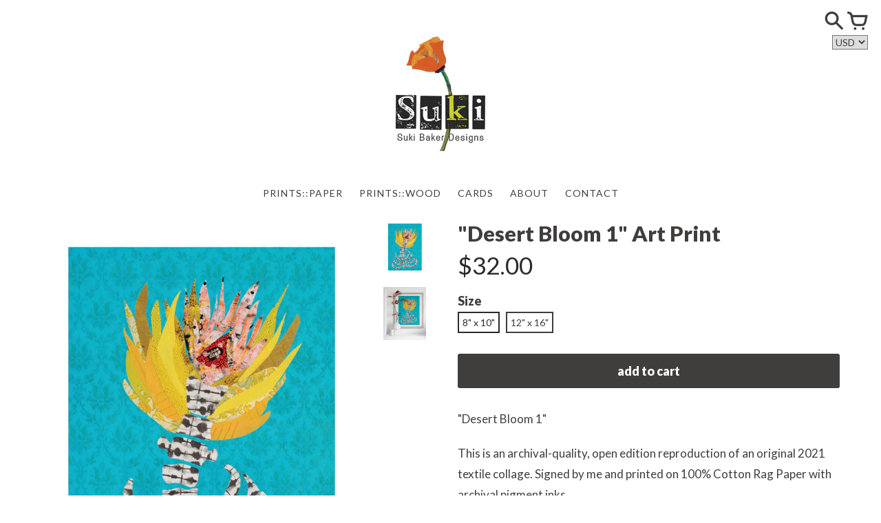

--- FILE ---
content_type: text/html; charset=utf-8
request_url: https://sukibakerdesigns.com/products/desert-bloom-1-art-print
body_size: 17971
content:
<!doctype html>
<!-- Colors Theme Version 5.2.1 -->
<!--[if IE 8]><html class="no-js ie9 lt-ie9" lang="en"> <![endif]-->
<!--[if IE 9 ]><html class="ie9 no-js"> <![endif]-->
<!--[if (gt IE 9)|!(IE)]><!--> <html class="no-js" lang="en"> <!--<![endif]-->
<head>
    <meta charset="utf-8">
  <meta http-equiv="X-UA-Compatible" content="IE=edge,chrome=1">

  <title>&quot;Desert Bloom 1&quot; Art Print – Suki Baker Designs</title>


  <meta name="description" content="&quot;Desert Bloom 1&quot; This is an archival-quality, open edition reproduction of an original 2021 textile collage. Signed by me and printed on 100% Cotton Rag Paper with archival pigment inks.   Available in two sizes suitable for conventionally sized frames, 8&quot; x 10&quot; and 12&quot; x 16&quot; The print has a white border (1/2-inch on 8">


  <meta property="og:type" content="product">
  <meta property="og:title" content="&quot;Desert Bloom 1&quot; Art Print">
  
  <meta property="og:image" content="http://sukibakerdesigns.com/cdn/shop/products/DESERTBLOOM1_web_600x600.jpg?v=1617670517">
  <meta property="og:image:secure_url" content="https://sukibakerdesigns.com/cdn/shop/products/DESERTBLOOM1_web_600x600.jpg?v=1617670517">
  
  <meta property="og:image" content="http://sukibakerdesigns.com/cdn/shop/products/DesertBloom1_600x600.jpg?v=1636679120">
  <meta property="og:image:secure_url" content="https://sukibakerdesigns.com/cdn/shop/products/DesertBloom1_600x600.jpg?v=1636679120">
  
  <meta property="og:price:amount" content="32.00">
  <meta property="og:price:currency" content="USD">


  <meta property="og:description" content="&quot;Desert Bloom 1&quot; This is an archival-quality, open edition reproduction of an original 2021 textile collage. Signed by me and printed on 100% Cotton Rag Paper with archival pigment inks.   Available in two sizes suitable for conventionally sized frames, 8&quot; x 10&quot; and 12&quot; x 16&quot; The print has a white border (1/2-inch on 8">

  <meta property="og:url" content="https://sukibakerdesigns.com/products/desert-bloom-1-art-print">
  <meta property="og:site_name" content="Suki Baker Designs">


  <meta name="twitter:card" content="summary">

  <meta name="twitter:title" content=""Desert Bloom 1" Art Print">
  
    <meta name="twitter:description" content="&quot;Desert Bloom 1&quot;
This is an archival-quality, open edition reproduction of an original 2021 textile collage. Signed by me and printed on 100% Cotton Rag Paper with archival pigment inks.
 
Available in two sizes suitable for conventionally sized frames, 8&quot; x 10&quot; and 12&quot; x 16&quot;
The print has a white border (1/2-inch on 8x10&quot; prints; 1-inch on 12x16&quot;prints), giving it a matted look in the frame.
">
  
  <meta name="twitter:image" content="https://sukibakerdesigns.com/cdn/shop/products/DESERTBLOOM1_web_240x240.jpg?v=1617670517">
  <meta name="twitter:image:width" content="240">
  <meta name="twitter:image:height" content="240">


  <link rel="shortcut icon" href="//sukibakerdesigns.com/cdn/shop/files/poppy7_favicon_6cf49187-d4f8-4003-bd10-c5621c905756_32x32.jpg?v=1613577099" type="image/png">

  <meta name="viewport" content="width=device-width,initial-scale=1">
  <meta name="theme-color" content="#2c2a2a"/>
  <link rel="canonical" href="https://sukibakerdesigns.com/products/desert-bloom-1-art-print">
  <script>window.fonts = [];</script>

  
    
    
    <script>window.fonts.push('Lato:400,900');</script>
    <noscript><link href="//fonts.googleapis.com/css?family=Lato:400,900" rel="stylesheet" type="text/css" media="all" /></noscript>
  


  
    
    
    <script>window.fonts.push('Lato:400,900');</script>
    <noscript><link href="//fonts.googleapis.com/css?family=Lato:400,900" rel="stylesheet" type="text/css" media="all" /></noscript>
  


  
    
    
    <script>window.fonts.push('Lato:400,900');</script>
    <noscript><link href="//fonts.googleapis.com/css?family=Lato:400,900" rel="stylesheet" type="text/css" media="all" /></noscript>
  


  
  
  <script>window.fonts.push('Lato:400,900');</script>
  <noscript><link href="//fonts.googleapis.com/css?family=Lato:400,900" rel="stylesheet" type="text/css" media="all" /></noscript>



<link href="//sukibakerdesigns.com/cdn/shop/t/21/assets/colors.scss.css?v=154848803258405760581696363049" rel="stylesheet" type="text/css" media="all" />
  <script>
  window.Colors = {};
  Colors.strings = {
    add_to_cart: "Add to cart",
    unavailable: "Sold Out",
    zoom_close: "Close (Esc)",
    zoom_previous: "Previous (Left arrow key)",
    zoom_next: "Next (Right arrow key)",
    money_format: "${{amount}}",
    addressError: "Error looking up that address",
    addressNoResults: "No results for that address",
    addressQueryLimit: "You have exceeded the Google API usage limit. Consider upgrading to a \u003ca href=\"https:\/\/developers.google.com\/maps\/premium\/usage-limits\"\u003ePremium Plan\u003c\/a\u003e.",
    authError: "There was a problem authenticating your Google Maps API Key."
  };
</script>

<!-- Old IE -->

<!--[if lt IE 9]>
<script src="//html5shiv.googlecode.com/svn/trunk/html5.js" type="text/javascript"></script>
<script src="//sukibakerdesigns.com/cdn/shop/t/21/assets/respond.min.js?v=52248677837542619231524034435" type="text/javascript"></script>
<link href="//sukibakerdesigns.com/cdn/shop/t/21/assets/respond-proxy.html" id="respond-proxy" rel="respond-proxy" />
<link href="//sukibakerdesigns.com/search?q=0db61b5aa279021c1614d14c716d6eb9" id="respond-redirect" rel="respond-redirect" />
<script src="//sukibakerdesigns.com/search?q=0db61b5aa279021c1614d14c716d6eb9" type="text/javascript"></script>
<![endif]-->
<!--[if (lte IE 9) ]><script src="//sukibakerdesigns.com/cdn/shop/t/21/assets/match-media.min.js?v=159635276924582161481524034434" type="text/javascript"></script><![endif]-->

<!-- Code -->
<script src="//sukibakerdesigns.com/cdn/shopifycloud/storefront/assets/themes_support/vendor/qrcode-3f2b403b.js"></script>
<script src="//sukibakerdesigns.com/cdn/shop/t/21/assets/vendor.js?v=170147419337345185591524034435" type="text/javascript"></script>
<script src="//sukibakerdesigns.com/cdn/shop/t/21/assets/colors.js?v=39404035768901914131524034443" type="text/javascript"></script>
  <script>window.performance && window.performance.mark && window.performance.mark('shopify.content_for_header.start');</script><meta id="shopify-digital-wallet" name="shopify-digital-wallet" content="/15106150/digital_wallets/dialog">
<meta name="shopify-checkout-api-token" content="40fb982ded8a2a53baa82291b80f19c0">
<link rel="alternate" type="application/json+oembed" href="https://sukibakerdesigns.com/products/desert-bloom-1-art-print.oembed">
<script async="async" src="/checkouts/internal/preloads.js?locale=en-US"></script>
<link rel="preconnect" href="https://shop.app" crossorigin="anonymous">
<script async="async" src="https://shop.app/checkouts/internal/preloads.js?locale=en-US&shop_id=15106150" crossorigin="anonymous"></script>
<script id="apple-pay-shop-capabilities" type="application/json">{"shopId":15106150,"countryCode":"US","currencyCode":"USD","merchantCapabilities":["supports3DS"],"merchantId":"gid:\/\/shopify\/Shop\/15106150","merchantName":"Suki Baker Designs","requiredBillingContactFields":["postalAddress","email"],"requiredShippingContactFields":["postalAddress","email"],"shippingType":"shipping","supportedNetworks":["visa","masterCard","amex","discover","elo","jcb"],"total":{"type":"pending","label":"Suki Baker Designs","amount":"1.00"},"shopifyPaymentsEnabled":true,"supportsSubscriptions":true}</script>
<script id="shopify-features" type="application/json">{"accessToken":"40fb982ded8a2a53baa82291b80f19c0","betas":["rich-media-storefront-analytics"],"domain":"sukibakerdesigns.com","predictiveSearch":true,"shopId":15106150,"locale":"en"}</script>
<script>var Shopify = Shopify || {};
Shopify.shop = "sukibysuki.myshopify.com";
Shopify.locale = "en";
Shopify.currency = {"active":"USD","rate":"1.0"};
Shopify.country = "US";
Shopify.theme = {"name":"Colors","id":11433869374,"schema_name":"Colors","schema_version":"5.2.1","theme_store_id":757,"role":"main"};
Shopify.theme.handle = "null";
Shopify.theme.style = {"id":null,"handle":null};
Shopify.cdnHost = "sukibakerdesigns.com/cdn";
Shopify.routes = Shopify.routes || {};
Shopify.routes.root = "/";</script>
<script type="module">!function(o){(o.Shopify=o.Shopify||{}).modules=!0}(window);</script>
<script>!function(o){function n(){var o=[];function n(){o.push(Array.prototype.slice.apply(arguments))}return n.q=o,n}var t=o.Shopify=o.Shopify||{};t.loadFeatures=n(),t.autoloadFeatures=n()}(window);</script>
<script>
  window.ShopifyPay = window.ShopifyPay || {};
  window.ShopifyPay.apiHost = "shop.app\/pay";
  window.ShopifyPay.redirectState = null;
</script>
<script id="shop-js-analytics" type="application/json">{"pageType":"product"}</script>
<script defer="defer" async type="module" src="//sukibakerdesigns.com/cdn/shopifycloud/shop-js/modules/v2/client.init-shop-cart-sync_BT-GjEfc.en.esm.js"></script>
<script defer="defer" async type="module" src="//sukibakerdesigns.com/cdn/shopifycloud/shop-js/modules/v2/chunk.common_D58fp_Oc.esm.js"></script>
<script defer="defer" async type="module" src="//sukibakerdesigns.com/cdn/shopifycloud/shop-js/modules/v2/chunk.modal_xMitdFEc.esm.js"></script>
<script type="module">
  await import("//sukibakerdesigns.com/cdn/shopifycloud/shop-js/modules/v2/client.init-shop-cart-sync_BT-GjEfc.en.esm.js");
await import("//sukibakerdesigns.com/cdn/shopifycloud/shop-js/modules/v2/chunk.common_D58fp_Oc.esm.js");
await import("//sukibakerdesigns.com/cdn/shopifycloud/shop-js/modules/v2/chunk.modal_xMitdFEc.esm.js");

  window.Shopify.SignInWithShop?.initShopCartSync?.({"fedCMEnabled":true,"windoidEnabled":true});

</script>
<script>
  window.Shopify = window.Shopify || {};
  if (!window.Shopify.featureAssets) window.Shopify.featureAssets = {};
  window.Shopify.featureAssets['shop-js'] = {"shop-cart-sync":["modules/v2/client.shop-cart-sync_DZOKe7Ll.en.esm.js","modules/v2/chunk.common_D58fp_Oc.esm.js","modules/v2/chunk.modal_xMitdFEc.esm.js"],"init-fed-cm":["modules/v2/client.init-fed-cm_B6oLuCjv.en.esm.js","modules/v2/chunk.common_D58fp_Oc.esm.js","modules/v2/chunk.modal_xMitdFEc.esm.js"],"shop-cash-offers":["modules/v2/client.shop-cash-offers_D2sdYoxE.en.esm.js","modules/v2/chunk.common_D58fp_Oc.esm.js","modules/v2/chunk.modal_xMitdFEc.esm.js"],"shop-login-button":["modules/v2/client.shop-login-button_QeVjl5Y3.en.esm.js","modules/v2/chunk.common_D58fp_Oc.esm.js","modules/v2/chunk.modal_xMitdFEc.esm.js"],"pay-button":["modules/v2/client.pay-button_DXTOsIq6.en.esm.js","modules/v2/chunk.common_D58fp_Oc.esm.js","modules/v2/chunk.modal_xMitdFEc.esm.js"],"shop-button":["modules/v2/client.shop-button_DQZHx9pm.en.esm.js","modules/v2/chunk.common_D58fp_Oc.esm.js","modules/v2/chunk.modal_xMitdFEc.esm.js"],"avatar":["modules/v2/client.avatar_BTnouDA3.en.esm.js"],"init-windoid":["modules/v2/client.init-windoid_CR1B-cfM.en.esm.js","modules/v2/chunk.common_D58fp_Oc.esm.js","modules/v2/chunk.modal_xMitdFEc.esm.js"],"init-shop-for-new-customer-accounts":["modules/v2/client.init-shop-for-new-customer-accounts_C_vY_xzh.en.esm.js","modules/v2/client.shop-login-button_QeVjl5Y3.en.esm.js","modules/v2/chunk.common_D58fp_Oc.esm.js","modules/v2/chunk.modal_xMitdFEc.esm.js"],"init-shop-email-lookup-coordinator":["modules/v2/client.init-shop-email-lookup-coordinator_BI7n9ZSv.en.esm.js","modules/v2/chunk.common_D58fp_Oc.esm.js","modules/v2/chunk.modal_xMitdFEc.esm.js"],"init-shop-cart-sync":["modules/v2/client.init-shop-cart-sync_BT-GjEfc.en.esm.js","modules/v2/chunk.common_D58fp_Oc.esm.js","modules/v2/chunk.modal_xMitdFEc.esm.js"],"shop-toast-manager":["modules/v2/client.shop-toast-manager_DiYdP3xc.en.esm.js","modules/v2/chunk.common_D58fp_Oc.esm.js","modules/v2/chunk.modal_xMitdFEc.esm.js"],"init-customer-accounts":["modules/v2/client.init-customer-accounts_D9ZNqS-Q.en.esm.js","modules/v2/client.shop-login-button_QeVjl5Y3.en.esm.js","modules/v2/chunk.common_D58fp_Oc.esm.js","modules/v2/chunk.modal_xMitdFEc.esm.js"],"init-customer-accounts-sign-up":["modules/v2/client.init-customer-accounts-sign-up_iGw4briv.en.esm.js","modules/v2/client.shop-login-button_QeVjl5Y3.en.esm.js","modules/v2/chunk.common_D58fp_Oc.esm.js","modules/v2/chunk.modal_xMitdFEc.esm.js"],"shop-follow-button":["modules/v2/client.shop-follow-button_CqMgW2wH.en.esm.js","modules/v2/chunk.common_D58fp_Oc.esm.js","modules/v2/chunk.modal_xMitdFEc.esm.js"],"checkout-modal":["modules/v2/client.checkout-modal_xHeaAweL.en.esm.js","modules/v2/chunk.common_D58fp_Oc.esm.js","modules/v2/chunk.modal_xMitdFEc.esm.js"],"shop-login":["modules/v2/client.shop-login_D91U-Q7h.en.esm.js","modules/v2/chunk.common_D58fp_Oc.esm.js","modules/v2/chunk.modal_xMitdFEc.esm.js"],"lead-capture":["modules/v2/client.lead-capture_BJmE1dJe.en.esm.js","modules/v2/chunk.common_D58fp_Oc.esm.js","modules/v2/chunk.modal_xMitdFEc.esm.js"],"payment-terms":["modules/v2/client.payment-terms_Ci9AEqFq.en.esm.js","modules/v2/chunk.common_D58fp_Oc.esm.js","modules/v2/chunk.modal_xMitdFEc.esm.js"]};
</script>
<script>(function() {
  var isLoaded = false;
  function asyncLoad() {
    if (isLoaded) return;
    isLoaded = true;
    var urls = ["\/\/www.powr.io\/powr.js?powr-token=sukibysuki.myshopify.com\u0026external-type=shopify\u0026shop=sukibysuki.myshopify.com","https:\/\/chimpstatic.com\/mcjs-connected\/js\/users\/8b712783a2ea8eeb411c19394\/32ff963edc0dc8f81393d902b.js?shop=sukibysuki.myshopify.com","https:\/\/shopify.covet.pics\/covet-pics-widget-inject.js?shop=sukibysuki.myshopify.com"];
    for (var i = 0; i < urls.length; i++) {
      var s = document.createElement('script');
      s.type = 'text/javascript';
      s.async = true;
      s.src = urls[i];
      var x = document.getElementsByTagName('script')[0];
      x.parentNode.insertBefore(s, x);
    }
  };
  if(window.attachEvent) {
    window.attachEvent('onload', asyncLoad);
  } else {
    window.addEventListener('load', asyncLoad, false);
  }
})();</script>
<script id="__st">var __st={"a":15106150,"offset":-28800,"reqid":"5d46b8d1-f3e1-40e9-b05b-695846cf4e6c-1769213908","pageurl":"sukibakerdesigns.com\/products\/desert-bloom-1-art-print","u":"52710ce55ea5","p":"product","rtyp":"product","rid":6549171699846};</script>
<script>window.ShopifyPaypalV4VisibilityTracking = true;</script>
<script id="captcha-bootstrap">!function(){'use strict';const t='contact',e='account',n='new_comment',o=[[t,t],['blogs',n],['comments',n],[t,'customer']],c=[[e,'customer_login'],[e,'guest_login'],[e,'recover_customer_password'],[e,'create_customer']],r=t=>t.map((([t,e])=>`form[action*='/${t}']:not([data-nocaptcha='true']) input[name='form_type'][value='${e}']`)).join(','),a=t=>()=>t?[...document.querySelectorAll(t)].map((t=>t.form)):[];function s(){const t=[...o],e=r(t);return a(e)}const i='password',u='form_key',d=['recaptcha-v3-token','g-recaptcha-response','h-captcha-response',i],f=()=>{try{return window.sessionStorage}catch{return}},m='__shopify_v',_=t=>t.elements[u];function p(t,e,n=!1){try{const o=window.sessionStorage,c=JSON.parse(o.getItem(e)),{data:r}=function(t){const{data:e,action:n}=t;return t[m]||n?{data:e,action:n}:{data:t,action:n}}(c);for(const[e,n]of Object.entries(r))t.elements[e]&&(t.elements[e].value=n);n&&o.removeItem(e)}catch(o){console.error('form repopulation failed',{error:o})}}const l='form_type',E='cptcha';function T(t){t.dataset[E]=!0}const w=window,h=w.document,L='Shopify',v='ce_forms',y='captcha';let A=!1;((t,e)=>{const n=(g='f06e6c50-85a8-45c8-87d0-21a2b65856fe',I='https://cdn.shopify.com/shopifycloud/storefront-forms-hcaptcha/ce_storefront_forms_captcha_hcaptcha.v1.5.2.iife.js',D={infoText:'Protected by hCaptcha',privacyText:'Privacy',termsText:'Terms'},(t,e,n)=>{const o=w[L][v],c=o.bindForm;if(c)return c(t,g,e,D).then(n);var r;o.q.push([[t,g,e,D],n]),r=I,A||(h.body.append(Object.assign(h.createElement('script'),{id:'captcha-provider',async:!0,src:r})),A=!0)});var g,I,D;w[L]=w[L]||{},w[L][v]=w[L][v]||{},w[L][v].q=[],w[L][y]=w[L][y]||{},w[L][y].protect=function(t,e){n(t,void 0,e),T(t)},Object.freeze(w[L][y]),function(t,e,n,w,h,L){const[v,y,A,g]=function(t,e,n){const i=e?o:[],u=t?c:[],d=[...i,...u],f=r(d),m=r(i),_=r(d.filter((([t,e])=>n.includes(e))));return[a(f),a(m),a(_),s()]}(w,h,L),I=t=>{const e=t.target;return e instanceof HTMLFormElement?e:e&&e.form},D=t=>v().includes(t);t.addEventListener('submit',(t=>{const e=I(t);if(!e)return;const n=D(e)&&!e.dataset.hcaptchaBound&&!e.dataset.recaptchaBound,o=_(e),c=g().includes(e)&&(!o||!o.value);(n||c)&&t.preventDefault(),c&&!n&&(function(t){try{if(!f())return;!function(t){const e=f();if(!e)return;const n=_(t);if(!n)return;const o=n.value;o&&e.removeItem(o)}(t);const e=Array.from(Array(32),(()=>Math.random().toString(36)[2])).join('');!function(t,e){_(t)||t.append(Object.assign(document.createElement('input'),{type:'hidden',name:u})),t.elements[u].value=e}(t,e),function(t,e){const n=f();if(!n)return;const o=[...t.querySelectorAll(`input[type='${i}']`)].map((({name:t})=>t)),c=[...d,...o],r={};for(const[a,s]of new FormData(t).entries())c.includes(a)||(r[a]=s);n.setItem(e,JSON.stringify({[m]:1,action:t.action,data:r}))}(t,e)}catch(e){console.error('failed to persist form',e)}}(e),e.submit())}));const S=(t,e)=>{t&&!t.dataset[E]&&(n(t,e.some((e=>e===t))),T(t))};for(const o of['focusin','change'])t.addEventListener(o,(t=>{const e=I(t);D(e)&&S(e,y())}));const B=e.get('form_key'),M=e.get(l),P=B&&M;t.addEventListener('DOMContentLoaded',(()=>{const t=y();if(P)for(const e of t)e.elements[l].value===M&&p(e,B);[...new Set([...A(),...v().filter((t=>'true'===t.dataset.shopifyCaptcha))])].forEach((e=>S(e,t)))}))}(h,new URLSearchParams(w.location.search),n,t,e,['guest_login'])})(!0,!0)}();</script>
<script integrity="sha256-4kQ18oKyAcykRKYeNunJcIwy7WH5gtpwJnB7kiuLZ1E=" data-source-attribution="shopify.loadfeatures" defer="defer" src="//sukibakerdesigns.com/cdn/shopifycloud/storefront/assets/storefront/load_feature-a0a9edcb.js" crossorigin="anonymous"></script>
<script crossorigin="anonymous" defer="defer" src="//sukibakerdesigns.com/cdn/shopifycloud/storefront/assets/shopify_pay/storefront-65b4c6d7.js?v=20250812"></script>
<script data-source-attribution="shopify.dynamic_checkout.dynamic.init">var Shopify=Shopify||{};Shopify.PaymentButton=Shopify.PaymentButton||{isStorefrontPortableWallets:!0,init:function(){window.Shopify.PaymentButton.init=function(){};var t=document.createElement("script");t.src="https://sukibakerdesigns.com/cdn/shopifycloud/portable-wallets/latest/portable-wallets.en.js",t.type="module",document.head.appendChild(t)}};
</script>
<script data-source-attribution="shopify.dynamic_checkout.buyer_consent">
  function portableWalletsHideBuyerConsent(e){var t=document.getElementById("shopify-buyer-consent"),n=document.getElementById("shopify-subscription-policy-button");t&&n&&(t.classList.add("hidden"),t.setAttribute("aria-hidden","true"),n.removeEventListener("click",e))}function portableWalletsShowBuyerConsent(e){var t=document.getElementById("shopify-buyer-consent"),n=document.getElementById("shopify-subscription-policy-button");t&&n&&(t.classList.remove("hidden"),t.removeAttribute("aria-hidden"),n.addEventListener("click",e))}window.Shopify?.PaymentButton&&(window.Shopify.PaymentButton.hideBuyerConsent=portableWalletsHideBuyerConsent,window.Shopify.PaymentButton.showBuyerConsent=portableWalletsShowBuyerConsent);
</script>
<script data-source-attribution="shopify.dynamic_checkout.cart.bootstrap">document.addEventListener("DOMContentLoaded",(function(){function t(){return document.querySelector("shopify-accelerated-checkout-cart, shopify-accelerated-checkout")}if(t())Shopify.PaymentButton.init();else{new MutationObserver((function(e,n){t()&&(Shopify.PaymentButton.init(),n.disconnect())})).observe(document.body,{childList:!0,subtree:!0})}}));
</script>
<link id="shopify-accelerated-checkout-styles" rel="stylesheet" media="screen" href="https://sukibakerdesigns.com/cdn/shopifycloud/portable-wallets/latest/accelerated-checkout-backwards-compat.css" crossorigin="anonymous">
<style id="shopify-accelerated-checkout-cart">
        #shopify-buyer-consent {
  margin-top: 1em;
  display: inline-block;
  width: 100%;
}

#shopify-buyer-consent.hidden {
  display: none;
}

#shopify-subscription-policy-button {
  background: none;
  border: none;
  padding: 0;
  text-decoration: underline;
  font-size: inherit;
  cursor: pointer;
}

#shopify-subscription-policy-button::before {
  box-shadow: none;
}

      </style>

<script>window.performance && window.performance.mark && window.performance.mark('shopify.content_for_header.end');</script>
<link href="https://monorail-edge.shopifysvc.com" rel="dns-prefetch">
<script>(function(){if ("sendBeacon" in navigator && "performance" in window) {try {var session_token_from_headers = performance.getEntriesByType('navigation')[0].serverTiming.find(x => x.name == '_s').description;} catch {var session_token_from_headers = undefined;}var session_cookie_matches = document.cookie.match(/_shopify_s=([^;]*)/);var session_token_from_cookie = session_cookie_matches && session_cookie_matches.length === 2 ? session_cookie_matches[1] : "";var session_token = session_token_from_headers || session_token_from_cookie || "";function handle_abandonment_event(e) {var entries = performance.getEntries().filter(function(entry) {return /monorail-edge.shopifysvc.com/.test(entry.name);});if (!window.abandonment_tracked && entries.length === 0) {window.abandonment_tracked = true;var currentMs = Date.now();var navigation_start = performance.timing.navigationStart;var payload = {shop_id: 15106150,url: window.location.href,navigation_start,duration: currentMs - navigation_start,session_token,page_type: "product"};window.navigator.sendBeacon("https://monorail-edge.shopifysvc.com/v1/produce", JSON.stringify({schema_id: "online_store_buyer_site_abandonment/1.1",payload: payload,metadata: {event_created_at_ms: currentMs,event_sent_at_ms: currentMs}}));}}window.addEventListener('pagehide', handle_abandonment_event);}}());</script>
<script id="web-pixels-manager-setup">(function e(e,d,r,n,o){if(void 0===o&&(o={}),!Boolean(null===(a=null===(i=window.Shopify)||void 0===i?void 0:i.analytics)||void 0===a?void 0:a.replayQueue)){var i,a;window.Shopify=window.Shopify||{};var t=window.Shopify;t.analytics=t.analytics||{};var s=t.analytics;s.replayQueue=[],s.publish=function(e,d,r){return s.replayQueue.push([e,d,r]),!0};try{self.performance.mark("wpm:start")}catch(e){}var l=function(){var e={modern:/Edge?\/(1{2}[4-9]|1[2-9]\d|[2-9]\d{2}|\d{4,})\.\d+(\.\d+|)|Firefox\/(1{2}[4-9]|1[2-9]\d|[2-9]\d{2}|\d{4,})\.\d+(\.\d+|)|Chrom(ium|e)\/(9{2}|\d{3,})\.\d+(\.\d+|)|(Maci|X1{2}).+ Version\/(15\.\d+|(1[6-9]|[2-9]\d|\d{3,})\.\d+)([,.]\d+|)( \(\w+\)|)( Mobile\/\w+|) Safari\/|Chrome.+OPR\/(9{2}|\d{3,})\.\d+\.\d+|(CPU[ +]OS|iPhone[ +]OS|CPU[ +]iPhone|CPU IPhone OS|CPU iPad OS)[ +]+(15[._]\d+|(1[6-9]|[2-9]\d|\d{3,})[._]\d+)([._]\d+|)|Android:?[ /-](13[3-9]|1[4-9]\d|[2-9]\d{2}|\d{4,})(\.\d+|)(\.\d+|)|Android.+Firefox\/(13[5-9]|1[4-9]\d|[2-9]\d{2}|\d{4,})\.\d+(\.\d+|)|Android.+Chrom(ium|e)\/(13[3-9]|1[4-9]\d|[2-9]\d{2}|\d{4,})\.\d+(\.\d+|)|SamsungBrowser\/([2-9]\d|\d{3,})\.\d+/,legacy:/Edge?\/(1[6-9]|[2-9]\d|\d{3,})\.\d+(\.\d+|)|Firefox\/(5[4-9]|[6-9]\d|\d{3,})\.\d+(\.\d+|)|Chrom(ium|e)\/(5[1-9]|[6-9]\d|\d{3,})\.\d+(\.\d+|)([\d.]+$|.*Safari\/(?![\d.]+ Edge\/[\d.]+$))|(Maci|X1{2}).+ Version\/(10\.\d+|(1[1-9]|[2-9]\d|\d{3,})\.\d+)([,.]\d+|)( \(\w+\)|)( Mobile\/\w+|) Safari\/|Chrome.+OPR\/(3[89]|[4-9]\d|\d{3,})\.\d+\.\d+|(CPU[ +]OS|iPhone[ +]OS|CPU[ +]iPhone|CPU IPhone OS|CPU iPad OS)[ +]+(10[._]\d+|(1[1-9]|[2-9]\d|\d{3,})[._]\d+)([._]\d+|)|Android:?[ /-](13[3-9]|1[4-9]\d|[2-9]\d{2}|\d{4,})(\.\d+|)(\.\d+|)|Mobile Safari.+OPR\/([89]\d|\d{3,})\.\d+\.\d+|Android.+Firefox\/(13[5-9]|1[4-9]\d|[2-9]\d{2}|\d{4,})\.\d+(\.\d+|)|Android.+Chrom(ium|e)\/(13[3-9]|1[4-9]\d|[2-9]\d{2}|\d{4,})\.\d+(\.\d+|)|Android.+(UC? ?Browser|UCWEB|U3)[ /]?(15\.([5-9]|\d{2,})|(1[6-9]|[2-9]\d|\d{3,})\.\d+)\.\d+|SamsungBrowser\/(5\.\d+|([6-9]|\d{2,})\.\d+)|Android.+MQ{2}Browser\/(14(\.(9|\d{2,})|)|(1[5-9]|[2-9]\d|\d{3,})(\.\d+|))(\.\d+|)|K[Aa][Ii]OS\/(3\.\d+|([4-9]|\d{2,})\.\d+)(\.\d+|)/},d=e.modern,r=e.legacy,n=navigator.userAgent;return n.match(d)?"modern":n.match(r)?"legacy":"unknown"}(),u="modern"===l?"modern":"legacy",c=(null!=n?n:{modern:"",legacy:""})[u],f=function(e){return[e.baseUrl,"/wpm","/b",e.hashVersion,"modern"===e.buildTarget?"m":"l",".js"].join("")}({baseUrl:d,hashVersion:r,buildTarget:u}),m=function(e){var d=e.version,r=e.bundleTarget,n=e.surface,o=e.pageUrl,i=e.monorailEndpoint;return{emit:function(e){var a=e.status,t=e.errorMsg,s=(new Date).getTime(),l=JSON.stringify({metadata:{event_sent_at_ms:s},events:[{schema_id:"web_pixels_manager_load/3.1",payload:{version:d,bundle_target:r,page_url:o,status:a,surface:n,error_msg:t},metadata:{event_created_at_ms:s}}]});if(!i)return console&&console.warn&&console.warn("[Web Pixels Manager] No Monorail endpoint provided, skipping logging."),!1;try{return self.navigator.sendBeacon.bind(self.navigator)(i,l)}catch(e){}var u=new XMLHttpRequest;try{return u.open("POST",i,!0),u.setRequestHeader("Content-Type","text/plain"),u.send(l),!0}catch(e){return console&&console.warn&&console.warn("[Web Pixels Manager] Got an unhandled error while logging to Monorail."),!1}}}}({version:r,bundleTarget:l,surface:e.surface,pageUrl:self.location.href,monorailEndpoint:e.monorailEndpoint});try{o.browserTarget=l,function(e){var d=e.src,r=e.async,n=void 0===r||r,o=e.onload,i=e.onerror,a=e.sri,t=e.scriptDataAttributes,s=void 0===t?{}:t,l=document.createElement("script"),u=document.querySelector("head"),c=document.querySelector("body");if(l.async=n,l.src=d,a&&(l.integrity=a,l.crossOrigin="anonymous"),s)for(var f in s)if(Object.prototype.hasOwnProperty.call(s,f))try{l.dataset[f]=s[f]}catch(e){}if(o&&l.addEventListener("load",o),i&&l.addEventListener("error",i),u)u.appendChild(l);else{if(!c)throw new Error("Did not find a head or body element to append the script");c.appendChild(l)}}({src:f,async:!0,onload:function(){if(!function(){var e,d;return Boolean(null===(d=null===(e=window.Shopify)||void 0===e?void 0:e.analytics)||void 0===d?void 0:d.initialized)}()){var d=window.webPixelsManager.init(e)||void 0;if(d){var r=window.Shopify.analytics;r.replayQueue.forEach((function(e){var r=e[0],n=e[1],o=e[2];d.publishCustomEvent(r,n,o)})),r.replayQueue=[],r.publish=d.publishCustomEvent,r.visitor=d.visitor,r.initialized=!0}}},onerror:function(){return m.emit({status:"failed",errorMsg:"".concat(f," has failed to load")})},sri:function(e){var d=/^sha384-[A-Za-z0-9+/=]+$/;return"string"==typeof e&&d.test(e)}(c)?c:"",scriptDataAttributes:o}),m.emit({status:"loading"})}catch(e){m.emit({status:"failed",errorMsg:(null==e?void 0:e.message)||"Unknown error"})}}})({shopId: 15106150,storefrontBaseUrl: "https://sukibakerdesigns.com",extensionsBaseUrl: "https://extensions.shopifycdn.com/cdn/shopifycloud/web-pixels-manager",monorailEndpoint: "https://monorail-edge.shopifysvc.com/unstable/produce_batch",surface: "storefront-renderer",enabledBetaFlags: ["2dca8a86"],webPixelsConfigList: [{"id":"shopify-app-pixel","configuration":"{}","eventPayloadVersion":"v1","runtimeContext":"STRICT","scriptVersion":"0450","apiClientId":"shopify-pixel","type":"APP","privacyPurposes":["ANALYTICS","MARKETING"]},{"id":"shopify-custom-pixel","eventPayloadVersion":"v1","runtimeContext":"LAX","scriptVersion":"0450","apiClientId":"shopify-pixel","type":"CUSTOM","privacyPurposes":["ANALYTICS","MARKETING"]}],isMerchantRequest: false,initData: {"shop":{"name":"Suki Baker Designs","paymentSettings":{"currencyCode":"USD"},"myshopifyDomain":"sukibysuki.myshopify.com","countryCode":"US","storefrontUrl":"https:\/\/sukibakerdesigns.com"},"customer":null,"cart":null,"checkout":null,"productVariants":[{"price":{"amount":32.0,"currencyCode":"USD"},"product":{"title":"\"Desert Bloom 1\" Art Print","vendor":"Suki Baker Designs","id":"6549171699846","untranslatedTitle":"\"Desert Bloom 1\" Art Print","url":"\/products\/desert-bloom-1-art-print","type":"Art Print"},"id":"39293035675782","image":{"src":"\/\/sukibakerdesigns.com\/cdn\/shop\/products\/DESERTBLOOM1_web.jpg?v=1617670517"},"sku":null,"title":"8\" x 10\"","untranslatedTitle":"8\" x 10\""},{"price":{"amount":48.0,"currencyCode":"USD"},"product":{"title":"\"Desert Bloom 1\" Art Print","vendor":"Suki Baker Designs","id":"6549171699846","untranslatedTitle":"\"Desert Bloom 1\" Art Print","url":"\/products\/desert-bloom-1-art-print","type":"Art Print"},"id":"39293035708550","image":{"src":"\/\/sukibakerdesigns.com\/cdn\/shop\/products\/DESERTBLOOM1_web.jpg?v=1617670517"},"sku":null,"title":"12\" x 16\"","untranslatedTitle":"12\" x 16\""}],"purchasingCompany":null},},"https://sukibakerdesigns.com/cdn","fcfee988w5aeb613cpc8e4bc33m6693e112",{"modern":"","legacy":""},{"shopId":"15106150","storefrontBaseUrl":"https:\/\/sukibakerdesigns.com","extensionBaseUrl":"https:\/\/extensions.shopifycdn.com\/cdn\/shopifycloud\/web-pixels-manager","surface":"storefront-renderer","enabledBetaFlags":"[\"2dca8a86\"]","isMerchantRequest":"false","hashVersion":"fcfee988w5aeb613cpc8e4bc33m6693e112","publish":"custom","events":"[[\"page_viewed\",{}],[\"product_viewed\",{\"productVariant\":{\"price\":{\"amount\":32.0,\"currencyCode\":\"USD\"},\"product\":{\"title\":\"\\\"Desert Bloom 1\\\" Art Print\",\"vendor\":\"Suki Baker Designs\",\"id\":\"6549171699846\",\"untranslatedTitle\":\"\\\"Desert Bloom 1\\\" Art Print\",\"url\":\"\/products\/desert-bloom-1-art-print\",\"type\":\"Art Print\"},\"id\":\"39293035675782\",\"image\":{\"src\":\"\/\/sukibakerdesigns.com\/cdn\/shop\/products\/DESERTBLOOM1_web.jpg?v=1617670517\"},\"sku\":null,\"title\":\"8\\\" x 10\\\"\",\"untranslatedTitle\":\"8\\\" x 10\\\"\"}}]]"});</script><script>
  window.ShopifyAnalytics = window.ShopifyAnalytics || {};
  window.ShopifyAnalytics.meta = window.ShopifyAnalytics.meta || {};
  window.ShopifyAnalytics.meta.currency = 'USD';
  var meta = {"product":{"id":6549171699846,"gid":"gid:\/\/shopify\/Product\/6549171699846","vendor":"Suki Baker Designs","type":"Art Print","handle":"desert-bloom-1-art-print","variants":[{"id":39293035675782,"price":3200,"name":"\"Desert Bloom 1\" Art Print - 8\" x 10\"","public_title":"8\" x 10\"","sku":null},{"id":39293035708550,"price":4800,"name":"\"Desert Bloom 1\" Art Print - 12\" x 16\"","public_title":"12\" x 16\"","sku":null}],"remote":false},"page":{"pageType":"product","resourceType":"product","resourceId":6549171699846,"requestId":"5d46b8d1-f3e1-40e9-b05b-695846cf4e6c-1769213908"}};
  for (var attr in meta) {
    window.ShopifyAnalytics.meta[attr] = meta[attr];
  }
</script>
<script class="analytics">
  (function () {
    var customDocumentWrite = function(content) {
      var jquery = null;

      if (window.jQuery) {
        jquery = window.jQuery;
      } else if (window.Checkout && window.Checkout.$) {
        jquery = window.Checkout.$;
      }

      if (jquery) {
        jquery('body').append(content);
      }
    };

    var hasLoggedConversion = function(token) {
      if (token) {
        return document.cookie.indexOf('loggedConversion=' + token) !== -1;
      }
      return false;
    }

    var setCookieIfConversion = function(token) {
      if (token) {
        var twoMonthsFromNow = new Date(Date.now());
        twoMonthsFromNow.setMonth(twoMonthsFromNow.getMonth() + 2);

        document.cookie = 'loggedConversion=' + token + '; expires=' + twoMonthsFromNow;
      }
    }

    var trekkie = window.ShopifyAnalytics.lib = window.trekkie = window.trekkie || [];
    if (trekkie.integrations) {
      return;
    }
    trekkie.methods = [
      'identify',
      'page',
      'ready',
      'track',
      'trackForm',
      'trackLink'
    ];
    trekkie.factory = function(method) {
      return function() {
        var args = Array.prototype.slice.call(arguments);
        args.unshift(method);
        trekkie.push(args);
        return trekkie;
      };
    };
    for (var i = 0; i < trekkie.methods.length; i++) {
      var key = trekkie.methods[i];
      trekkie[key] = trekkie.factory(key);
    }
    trekkie.load = function(config) {
      trekkie.config = config || {};
      trekkie.config.initialDocumentCookie = document.cookie;
      var first = document.getElementsByTagName('script')[0];
      var script = document.createElement('script');
      script.type = 'text/javascript';
      script.onerror = function(e) {
        var scriptFallback = document.createElement('script');
        scriptFallback.type = 'text/javascript';
        scriptFallback.onerror = function(error) {
                var Monorail = {
      produce: function produce(monorailDomain, schemaId, payload) {
        var currentMs = new Date().getTime();
        var event = {
          schema_id: schemaId,
          payload: payload,
          metadata: {
            event_created_at_ms: currentMs,
            event_sent_at_ms: currentMs
          }
        };
        return Monorail.sendRequest("https://" + monorailDomain + "/v1/produce", JSON.stringify(event));
      },
      sendRequest: function sendRequest(endpointUrl, payload) {
        // Try the sendBeacon API
        if (window && window.navigator && typeof window.navigator.sendBeacon === 'function' && typeof window.Blob === 'function' && !Monorail.isIos12()) {
          var blobData = new window.Blob([payload], {
            type: 'text/plain'
          });

          if (window.navigator.sendBeacon(endpointUrl, blobData)) {
            return true;
          } // sendBeacon was not successful

        } // XHR beacon

        var xhr = new XMLHttpRequest();

        try {
          xhr.open('POST', endpointUrl);
          xhr.setRequestHeader('Content-Type', 'text/plain');
          xhr.send(payload);
        } catch (e) {
          console.log(e);
        }

        return false;
      },
      isIos12: function isIos12() {
        return window.navigator.userAgent.lastIndexOf('iPhone; CPU iPhone OS 12_') !== -1 || window.navigator.userAgent.lastIndexOf('iPad; CPU OS 12_') !== -1;
      }
    };
    Monorail.produce('monorail-edge.shopifysvc.com',
      'trekkie_storefront_load_errors/1.1',
      {shop_id: 15106150,
      theme_id: 11433869374,
      app_name: "storefront",
      context_url: window.location.href,
      source_url: "//sukibakerdesigns.com/cdn/s/trekkie.storefront.8d95595f799fbf7e1d32231b9a28fd43b70c67d3.min.js"});

        };
        scriptFallback.async = true;
        scriptFallback.src = '//sukibakerdesigns.com/cdn/s/trekkie.storefront.8d95595f799fbf7e1d32231b9a28fd43b70c67d3.min.js';
        first.parentNode.insertBefore(scriptFallback, first);
      };
      script.async = true;
      script.src = '//sukibakerdesigns.com/cdn/s/trekkie.storefront.8d95595f799fbf7e1d32231b9a28fd43b70c67d3.min.js';
      first.parentNode.insertBefore(script, first);
    };
    trekkie.load(
      {"Trekkie":{"appName":"storefront","development":false,"defaultAttributes":{"shopId":15106150,"isMerchantRequest":null,"themeId":11433869374,"themeCityHash":"11373804042131336625","contentLanguage":"en","currency":"USD","eventMetadataId":"d3200431-8ddf-4f8f-a4dc-2a693ebb19cc"},"isServerSideCookieWritingEnabled":true,"monorailRegion":"shop_domain","enabledBetaFlags":["65f19447"]},"Session Attribution":{},"S2S":{"facebookCapiEnabled":false,"source":"trekkie-storefront-renderer","apiClientId":580111}}
    );

    var loaded = false;
    trekkie.ready(function() {
      if (loaded) return;
      loaded = true;

      window.ShopifyAnalytics.lib = window.trekkie;

      var originalDocumentWrite = document.write;
      document.write = customDocumentWrite;
      try { window.ShopifyAnalytics.merchantGoogleAnalytics.call(this); } catch(error) {};
      document.write = originalDocumentWrite;

      window.ShopifyAnalytics.lib.page(null,{"pageType":"product","resourceType":"product","resourceId":6549171699846,"requestId":"5d46b8d1-f3e1-40e9-b05b-695846cf4e6c-1769213908","shopifyEmitted":true});

      var match = window.location.pathname.match(/checkouts\/(.+)\/(thank_you|post_purchase)/)
      var token = match? match[1]: undefined;
      if (!hasLoggedConversion(token)) {
        setCookieIfConversion(token);
        window.ShopifyAnalytics.lib.track("Viewed Product",{"currency":"USD","variantId":39293035675782,"productId":6549171699846,"productGid":"gid:\/\/shopify\/Product\/6549171699846","name":"\"Desert Bloom 1\" Art Print - 8\" x 10\"","price":"32.00","sku":null,"brand":"Suki Baker Designs","variant":"8\" x 10\"","category":"Art Print","nonInteraction":true,"remote":false},undefined,undefined,{"shopifyEmitted":true});
      window.ShopifyAnalytics.lib.track("monorail:\/\/trekkie_storefront_viewed_product\/1.1",{"currency":"USD","variantId":39293035675782,"productId":6549171699846,"productGid":"gid:\/\/shopify\/Product\/6549171699846","name":"\"Desert Bloom 1\" Art Print - 8\" x 10\"","price":"32.00","sku":null,"brand":"Suki Baker Designs","variant":"8\" x 10\"","category":"Art Print","nonInteraction":true,"remote":false,"referer":"https:\/\/sukibakerdesigns.com\/products\/desert-bloom-1-art-print"});
      }
    });


        var eventsListenerScript = document.createElement('script');
        eventsListenerScript.async = true;
        eventsListenerScript.src = "//sukibakerdesigns.com/cdn/shopifycloud/storefront/assets/shop_events_listener-3da45d37.js";
        document.getElementsByTagName('head')[0].appendChild(eventsListenerScript);

})();</script>
<script
  defer
  src="https://sukibakerdesigns.com/cdn/shopifycloud/perf-kit/shopify-perf-kit-3.0.4.min.js"
  data-application="storefront-renderer"
  data-shop-id="15106150"
  data-render-region="gcp-us-central1"
  data-page-type="product"
  data-theme-instance-id="11433869374"
  data-theme-name="Colors"
  data-theme-version="5.2.1"
  data-monorail-region="shop_domain"
  data-resource-timing-sampling-rate="10"
  data-shs="true"
  data-shs-beacon="true"
  data-shs-export-with-fetch="true"
  data-shs-logs-sample-rate="1"
  data-shs-beacon-endpoint="https://sukibakerdesigns.com/api/collect"
></script>
</head>

<body id="quot-desert-bloom-1-quot-art-print" class="template-product no-outlines">
  <div id="shopify-section-header" class="shopify-section">


<div class="side-cart">
  <div class="side-cart-header">
    <h2>Your Cart</h2>
  </div>
  <div class="side-cart-container">
    <!-- Check snippets/ajax-cart-template.liquid -->
  </div>
  <a href="#" data-action="toggle-cart" class="close" tabindex="-1">
    <i class="fc fc-close"></i>
  </a>
</div>
<div class="search-overlay">
  <div class="search-bar-wrapper">
    <form action="/search" method="get" class="search-bar" role="search">
      <input type="hidden" name="type" value="product">
      <input type="search" name="q" class="text" placeholder="Search..." value="" tabindex="-1" autocorrect="off" autocapitalize="none">
      <input type="hidden" class="btn" value="Search">
    </form>
  </div>
  <a href="/" data-action="toggle-search" class="close" tabindex="-1">
    <i class="fc fc-close"></i>
  </a>
</div>



<div class="header " data-section-id="header" data-section-type="header">
  

  <div class="relative">
    <div class="bar">
      <div class="left">
        
      </div>
      <div class="right">
        
          <a class="icon-search" href="/search" data-action="toggle-search">
            <i class="fc fc-search"></i>
          </a>
        
        
          <a class="icon-cart" href="/cart" data-action="toggle-cart">
            <i class="fc fc-cart"></i>
            <span class="circle cart-count hidden-count">0</span>
          </a>
        
        
          <div class="currency-picker">
  <select class="currency-picker" name="currencies" style="display: inline; width: auto; vertical-align: inherit;">
  
  
    <option value="USD" selected="selected">USD</option>
    
      
      <option value="INR">INR</option>
      
    
      
      <option value="GBP">GBP</option>
      
    
      
      <option value="CAD">CAD</option>
      
    
      
    
      
      <option value="AUD">AUD</option>
      
    
      
      <option value="EUR">EUR</option>
      
    
      
      <option value="JPY">JPY</option>
      
    
  </select>
</div>
        
      </div>
      <div class="center" itemscope itemtype="http://schema.org/Organization">
        <a class="logo" href="https://sukibakerdesigns.com" itemprop="url" tabindex="-1">
          <h1 class="logo">
            
              
              <img src="//sukibakerdesigns.com/cdn/shop/files/with_flower_copy_170x.jpg?v=1633493145"
                   srcset=
                    "//sukibakerdesigns.com/cdn/shop/files/with_flower_copy_170x.jpg?v=1633493145 1x,
                     //sukibakerdesigns.com/cdn/shop/files/with_flower_copy_170x@2x.jpg?v=1633493145 2x,
                     //sukibakerdesigns.com/cdn/shop/files/with_flower_copy_170x@3x.jpg?v=1633493145 3x
                    "
                   alt="Suki Baker Designs"
                   itemprop="logo">
            
          </h1>
        </a>
      </div>
    </div>
    
      <div class="nav main-nav">
        <style type="text/css">
          .header .nav ul li a {
            text-transform: uppercase;
            letter-spacing: 1px;
            font-weight: 400;
            font-size: 14px;
          }
          .header .nav ul li {
            line-height: 16px;
          }
        </style>
        <ul class="root" role="navigation" aria-label="Secondary">
          
            <li>

              <a href="/collections/archival-prints-on-cotton-paper" tabindex="" >prints::paper</a>
              
              
            </li>
          
            <li>

              <a href="/collections/prints-on-wood" tabindex="1" >prints::wood</a>
              
              
            </li>
          
            <li>

              <a href="/collections/ca-poppy-greeting-cards" tabindex="2" >cards</a>
              
              
            </li>
          
            <li>

              <a href="/pages/shopify-support-about" tabindex="3" >about</a>
              
              
            </li>
          
            <li>

              <a href="/pages/contact" tabindex="4" >contact</a>
              
              
            </li>
          
        </ul>
        
          
        
          
        
          
        
          
        
          
        
      </div>
    
    <div class="background"></div>
  </div>
</div>

<style type="text/css">
  .header a.logo h1 img {
    width: 170px;
  }
  
  
    .header.solid .fixed a.logo h1 img {
      width: 100px;
    }
  
  .header .top-banner .bg{
    background: #fab955;
  }
  .header .top-banner .text p {
    color: #ffffff;
  }
  .browsing .header .top-banner .background,
  .shopping .header .top-banner .background{
    opacity: 0.80;
  }
</style>


</div>
  <div class="main">
    <div class="layout">
      

<div id="shopify-section-product-template" class="shopify-section">

<div class="content product" data-section-id="product-template" data-section-type="product" itemscope itemtype="http://schema.org/Product">
  <div class="item">
    <div class="left">
      




<div class="product-images right contain">
  <div class="frame">
    <div class="table">
      <div class="cell">
        
        
        
        <img
  src="//sukibakerdesigns.com/cdn/shop/products/DESERTBLOOM1_web_1024x1024.jpg?v=1617670517"

  
  srcset=
    "
      
      
      //sukibakerdesigns.com/cdn/shop/products/DESERTBLOOM1_web_180x180.jpg?v=1617670517 180w,
    
      
      
      //sukibakerdesigns.com/cdn/shop/products/DESERTBLOOM1_web_370x370.jpg?v=1617670517 370w,
    
      
      
      //sukibakerdesigns.com/cdn/shop/products/DESERTBLOOM1_web_590x590.jpg?v=1617670517 590w,
    
      
      
      //sukibakerdesigns.com/cdn/shop/products/DESERTBLOOM1_web_740x740.jpg?v=1617670517 740w,
    
      
      
      //sukibakerdesigns.com/cdn/shop/products/DESERTBLOOM1_web_900x900.jpg?v=1617670517 900w,
    
      
      
      //sukibakerdesigns.com/cdn/shop/products/DESERTBLOOM1_web_1080x1080.jpg?v=1617670517 1080w,
    
      
      
      //sukibakerdesigns.com/cdn/shop/products/DESERTBLOOM1_web_1296x1296.jpg?v=1617670517 1296w,
    
      
      
      //sukibakerdesigns.com/cdn/shop/products/DESERTBLOOM1_web_1512x1512.jpg?v=1617670517 1512w,
    
      
      
      //sukibakerdesigns.com/cdn/shop/products/DESERTBLOOM1_web_1728x1728.jpg?v=1617670517 1728w,
    
      
      
      //sukibakerdesigns.com/cdn/shop/products/DESERTBLOOM1_web_2048x2048.jpg?v=1617670517 2048w,
    
      
      
      //sukibakerdesigns.com/cdn/shop/products/DESERTBLOOM1_web_4472x4472.jpg?v=1617670517 4472w,
    "
  sizes="(max-width: 620px) 100vw, 50vw"
  
  id="28126676091014"
  alt="&quot;Desert Bloom 1&quot; Art Print"
  
  data-mfp-src="//sukibakerdesigns.com/cdn/shop/products/DESERTBLOOM1_web_2048x2048.jpg?v=1617670517"
>



        
          
        
          
            
            
            <img
  src="//sukibakerdesigns.com/cdn/shop/products/DesertBloom1_1024x1024.jpg?v=1636679120"

  
  srcset=
    "
      
      
      //sukibakerdesigns.com/cdn/shop/products/DesertBloom1_180x180.jpg?v=1636679120 180w,
    
      
      
      //sukibakerdesigns.com/cdn/shop/products/DesertBloom1_370x370.jpg?v=1636679120 370w,
    
      
      
      //sukibakerdesigns.com/cdn/shop/products/DesertBloom1_590x590.jpg?v=1636679120 590w,
    
      
      
      //sukibakerdesigns.com/cdn/shop/products/DesertBloom1_740x740.jpg?v=1636679120 740w,
    
      
      
      //sukibakerdesigns.com/cdn/shop/products/DesertBloom1_900x900.jpg?v=1636679120 900w,
    
      
      
      //sukibakerdesigns.com/cdn/shop/products/DesertBloom1_1080x1080.jpg?v=1636679120 1080w,
    
      
      
      //sukibakerdesigns.com/cdn/shop/products/DesertBloom1_1296x1296.jpg?v=1636679120 1296w,
    
      
      
      //sukibakerdesigns.com/cdn/shop/products/DesertBloom1_1512x1512.jpg?v=1636679120 1512w,
    
      
      
      //sukibakerdesigns.com/cdn/shop/products/DesertBloom1_1728x1728.jpg?v=1636679120 1728w,
    
      
      
      //sukibakerdesigns.com/cdn/shop/products/DesertBloom1_2048x2048.jpg?v=1636679120 2048w,
    
      
      
      //sukibakerdesigns.com/cdn/shop/products/DesertBloom1_4472x4472.jpg?v=1636679120 4472w,
    "
  sizes="(max-width: 620px) 100vw, 50vw"
  class="hide"
  id="29323791073414"
  alt="&quot;Desert Bloom 1&quot; Art Print"
  
  data-mfp-src="//sukibakerdesigns.com/cdn/shop/products/DesertBloom1_2048x2048.jpg?v=1636679120"
>


          
        
      </div>
    </div>
  </div>
  
    <div class="gallery">
      
        <a href="//sukibakerdesigns.com/cdn/shop/products/DESERTBLOOM1_web_1024x1024.jpg?v=1617670517" data-action="show-product-image" data-id="28126676091014">
          <style type="text/css">
            #thumbnail-product-template-28126676091014 {
              background-image: url(//sukibakerdesigns.com/cdn/shop/products/DESERTBLOOM1_web_240x240.jpg?v=1617670517);
background-image:
  -webkit-image-set(
    url('//sukibakerdesigns.com/cdn/shop/products/DESERTBLOOM1_web_240x240.jpg?v=1617670517') 1x,
    url('//sukibakerdesigns.com/cdn/shop/products/DESERTBLOOM1_web_240x240@2x.jpg?v=1617670517') 2x,
    url('//sukibakerdesigns.com/cdn/shop/products/DESERTBLOOM1_web_240x240@3x.jpg?v=1617670517') 3x,
    url('//sukibakerdesigns.com/cdn/shop/products/DESERTBLOOM1_web.jpg?v=1617670517') 4x
  );
            }
          </style>
          <div class="box" id="thumbnail-product-template-28126676091014"></div>
        </a>
      
        <a href="//sukibakerdesigns.com/cdn/shop/products/DesertBloom1_1024x1024.jpg?v=1636679120" data-action="show-product-image" data-id="29323791073414">
          <style type="text/css">
            #thumbnail-product-template-29323791073414 {
              background-image: url(//sukibakerdesigns.com/cdn/shop/products/DesertBloom1_240x240.jpg?v=1636679120);
background-image:
  -webkit-image-set(
    url('//sukibakerdesigns.com/cdn/shop/products/DesertBloom1_240x240.jpg?v=1636679120') 1x,
    url('//sukibakerdesigns.com/cdn/shop/products/DesertBloom1_240x240@2x.jpg?v=1636679120') 2x,
    url('//sukibakerdesigns.com/cdn/shop/products/DesertBloom1_240x240@3x.jpg?v=1636679120') 3x,
    url('//sukibakerdesigns.com/cdn/shop/products/DesertBloom1.jpg?v=1636679120') 4x
  );
            }
          </style>
          <div class="box" id="thumbnail-product-template-29323791073414"></div>
        </a>
          
    </div>
  
</div>
    </div>
    <div class="right">
      
      <a class="title" href="/products/desert-bloom-1-art-print">
        <h1 itemprop="name" class="with-underline">"Desert Bloom 1" Art Print</h1>
      </a>
      <h1 itemprop="name">"Desert Bloom 1" Art Print</h1>
      <div class="offers" itemprop="offers" itemscope itemtype="http://schema.org/Offer">
  <meta itemprop="priceCurrency" content="USD">
  
    <link itemprop="availability" href="http://schema.org/InStock">
  
  <h2 class="price" itemprop="price" content="32.00" id="productPrice-product-template"><span class="money">$32.00</span></h2>
  <h2 class="price striped" id="comparePrice-product-template"></h2>
</div>
      



<form method="post" action="/cart/add" id="product_form_6549171699846" accept-charset="UTF-8" class="shopify-product-form" enctype="multipart/form-data"><input type="hidden" name="form_type" value="product" /><input type="hidden" name="utf8" value="✓" />
  
    <div class="row expanded">
      
  
    
      <div class="radio-wrapper js">
        
          <label for="SingleOptionSelector-product-template-0">Size</label>
        
        <fieldset class="single-option-radio"
          name="Size"
          id="ProductSelect-option-0">
          
          
            
            
            <input type="radio"
               checked="checked"
              
              value="8&quot; x 10&quot;"
              name="Size"
              class="single-option-selector-product-template"
              data-index="option1"
              id="ProductSelect-option-Size-8&quot; x 10&quot;">
            <label for="ProductSelect-option-Size-8&quot; x 10&quot;">8&quot; x 10&quot;</label>
          
            
            
            <input type="radio"
              
              
              value="12&quot; x 16&quot;"
              name="Size"
              class="single-option-selector-product-template"
              data-index="option1"
              id="ProductSelect-option-Size-12&quot; x 16&quot;">
            <label for="ProductSelect-option-Size-12&quot; x 16&quot;">12&quot; x 16&quot;</label>
          
        </fieldset>
      </div>
    
  


<select name="id" id="productSelect-product-template" class="product-variants no-js">
  
    
      <option value="39293035675782" data-sku=""  selected="selected" >
        8" x 10" - $32.00 USD
      </option>
    
  
    
      <option value="39293035708550" data-sku="" >
        12" x 16" - $48.00 USD
      </option>
    
  
</select>
    </div>
  

  
    <input type="hidden" id="quantity" name="quantity" value="1" min="1">
  


  <div class="row expanded">
    
      <button id="addToCart-product-template" type="submit" class="add-to-cart " data-action="add-to-cart">
        Add to cart
      </button>
    
    
  </div>
<input type="hidden" name="product-id" value="6549171699846" /><input type="hidden" name="section-id" value="product-template" /></form>
      
  <div class="description" itemprop="description" id="rte">
    
    <p>"Desert Bloom 1"</p>
<p>This is an archival-quality, open edition reproduction of an original 2021 textile collage. Signed by me and printed on 100% Cotton Rag Paper with archival pigment inks.</p>
<p> </p>
<p><span>Available in two sizes suitable for conventionally sized frames, 8" x 10" and 12" x 16"</span></p>
<p><span>The print has a white border (1/2-inch on 8x10" prints; 1-inch on 12x16"prints), giving it a matted look in the frame.</span></p>
<br>
  </div>

      
  
   <div class="share">
    <a target="_blank" href="//www.facebook.com/sharer.php?u=https://sukibakerdesigns.com/products/desert-bloom-1-art-print" class="icon circle facebook" title="Share on Facebook">
      <i class="fc fc-facebook"></i>
    </a>
    <a target="_blank" href="//twitter.com/share?text=%22Desert%20Bloom%201%22%20Art%20Print&amp;url=https://sukibakerdesigns.com/products/desert-bloom-1-art-print&amp;media=//sukibakerdesigns.com/cdn/shop/products/DESERTBLOOM1_web_1024x1024.jpg?v=1617670517" class="icon twitter" title="Share on Twitter">
      <i class="fc fc-twitter"></i>
    </a>
    <a target="_blank" href="//plus.google.com/share?url=https://sukibakerdesigns.com/products/desert-bloom-1-art-print" class="icon google" title="Share on Google+">
      <i class="fc fc-google"></i>
    </a>
    <a target="_blank" href="//pinterest.com/pin/create/button/?url=https://sukibakerdesigns.com/products/desert-bloom-1-art-print&amp;description=%22Desert%20Bloom%201%22%20Art%20Print&amp;media=http://sukibakerdesigns.com/cdn/shop/products/DESERTBLOOM1_web_1024x1024.jpg" class="icon pinterest" title="Share on Pinterest">
      <i class="fc fc-pinterest"></i>
    </a>

  </div>

    </div>
    <a data-action="close-preview" class="close">
  <i class="fc fc-close"></i>
</a>
    <script>
  window.product = {"id":6549171699846,"title":"\"Desert Bloom 1\" Art Print","handle":"desert-bloom-1-art-print","description":"\u003cp\u003e\"Desert Bloom 1\"\u003c\/p\u003e\n\u003cp\u003eThis is an archival-quality, open edition reproduction of an original 2021 textile collage. Signed by me and printed on 100% Cotton Rag Paper with archival pigment inks.\u003c\/p\u003e\n\u003cp\u003e \u003c\/p\u003e\n\u003cp\u003e\u003cspan\u003eAvailable in two sizes suitable for conventionally sized frames, 8\" x 10\" and 12\" x 16\"\u003c\/span\u003e\u003c\/p\u003e\n\u003cp\u003e\u003cspan\u003eThe print has a white border (1\/2-inch on 8x10\" prints; 1-inch on 12x16\"prints), giving it a matted look in the frame.\u003c\/span\u003e\u003c\/p\u003e\n\u003cbr\u003e","published_at":"2021-04-05T18:15:06-07:00","created_at":"2021-04-05T17:54:17-07:00","vendor":"Suki Baker Designs","type":"Art Print","tags":[],"price":3200,"price_min":3200,"price_max":4800,"available":true,"price_varies":true,"compare_at_price":null,"compare_at_price_min":0,"compare_at_price_max":0,"compare_at_price_varies":false,"variants":[{"id":39293035675782,"title":"8\" x 10\"","option1":"8\" x 10\"","option2":null,"option3":null,"sku":null,"requires_shipping":true,"taxable":true,"featured_image":null,"available":true,"name":"\"Desert Bloom 1\" Art Print - 8\" x 10\"","public_title":"8\" x 10\"","options":["8\" x 10\""],"price":3200,"weight":0,"compare_at_price":null,"inventory_quantity":3,"inventory_management":"shopify","inventory_policy":"deny","barcode":null,"requires_selling_plan":false,"selling_plan_allocations":[]},{"id":39293035708550,"title":"12\" x 16\"","option1":"12\" x 16\"","option2":null,"option3":null,"sku":null,"requires_shipping":true,"taxable":true,"featured_image":null,"available":true,"name":"\"Desert Bloom 1\" Art Print - 12\" x 16\"","public_title":"12\" x 16\"","options":["12\" x 16\""],"price":4800,"weight":0,"compare_at_price":null,"inventory_quantity":1,"inventory_management":"shopify","inventory_policy":"deny","barcode":null,"requires_selling_plan":false,"selling_plan_allocations":[]}],"images":["\/\/sukibakerdesigns.com\/cdn\/shop\/products\/DESERTBLOOM1_web.jpg?v=1617670517","\/\/sukibakerdesigns.com\/cdn\/shop\/products\/DesertBloom1.jpg?v=1636679120"],"featured_image":"\/\/sukibakerdesigns.com\/cdn\/shop\/products\/DESERTBLOOM1_web.jpg?v=1617670517","options":["Size"],"media":[{"alt":null,"id":20419099426950,"position":1,"preview_image":{"aspect_ratio":0.75,"height":1280,"width":960,"src":"\/\/sukibakerdesigns.com\/cdn\/shop\/products\/DESERTBLOOM1_web.jpg?v=1617670517"},"aspect_ratio":0.75,"height":1280,"media_type":"image","src":"\/\/sukibakerdesigns.com\/cdn\/shop\/products\/DESERTBLOOM1_web.jpg?v=1617670517","width":960},{"alt":null,"id":21729910423686,"position":2,"preview_image":{"aspect_ratio":0.8,"height":2333,"width":1867,"src":"\/\/sukibakerdesigns.com\/cdn\/shop\/products\/DesertBloom1.jpg?v=1636679120"},"aspect_ratio":0.8,"height":2333,"media_type":"image","src":"\/\/sukibakerdesigns.com\/cdn\/shop\/products\/DesertBloom1.jpg?v=1636679120","width":1867}],"requires_selling_plan":false,"selling_plan_groups":[],"content":"\u003cp\u003e\"Desert Bloom 1\"\u003c\/p\u003e\n\u003cp\u003eThis is an archival-quality, open edition reproduction of an original 2021 textile collage. Signed by me and printed on 100% Cotton Rag Paper with archival pigment inks.\u003c\/p\u003e\n\u003cp\u003e \u003c\/p\u003e\n\u003cp\u003e\u003cspan\u003eAvailable in two sizes suitable for conventionally sized frames, 8\" x 10\" and 12\" x 16\"\u003c\/span\u003e\u003c\/p\u003e\n\u003cp\u003e\u003cspan\u003eThe print has a white border (1\/2-inch on 8x10\" prints; 1-inch on 12x16\"prints), giving it a matted look in the frame.\u003c\/span\u003e\u003c\/p\u003e\n\u003cbr\u003e"};
  window.product.money_format = "${{amount}}";
  window.product.add_label = true;
  window.product.label = "Size";
</script>


  <script type="application/json" id="ProductJson-product-template">
    {"id":6549171699846,"title":"\"Desert Bloom 1\" Art Print","handle":"desert-bloom-1-art-print","description":"\u003cp\u003e\"Desert Bloom 1\"\u003c\/p\u003e\n\u003cp\u003eThis is an archival-quality, open edition reproduction of an original 2021 textile collage. Signed by me and printed on 100% Cotton Rag Paper with archival pigment inks.\u003c\/p\u003e\n\u003cp\u003e \u003c\/p\u003e\n\u003cp\u003e\u003cspan\u003eAvailable in two sizes suitable for conventionally sized frames, 8\" x 10\" and 12\" x 16\"\u003c\/span\u003e\u003c\/p\u003e\n\u003cp\u003e\u003cspan\u003eThe print has a white border (1\/2-inch on 8x10\" prints; 1-inch on 12x16\"prints), giving it a matted look in the frame.\u003c\/span\u003e\u003c\/p\u003e\n\u003cbr\u003e","published_at":"2021-04-05T18:15:06-07:00","created_at":"2021-04-05T17:54:17-07:00","vendor":"Suki Baker Designs","type":"Art Print","tags":[],"price":3200,"price_min":3200,"price_max":4800,"available":true,"price_varies":true,"compare_at_price":null,"compare_at_price_min":0,"compare_at_price_max":0,"compare_at_price_varies":false,"variants":[{"id":39293035675782,"title":"8\" x 10\"","option1":"8\" x 10\"","option2":null,"option3":null,"sku":null,"requires_shipping":true,"taxable":true,"featured_image":null,"available":true,"name":"\"Desert Bloom 1\" Art Print - 8\" x 10\"","public_title":"8\" x 10\"","options":["8\" x 10\""],"price":3200,"weight":0,"compare_at_price":null,"inventory_quantity":3,"inventory_management":"shopify","inventory_policy":"deny","barcode":null,"requires_selling_plan":false,"selling_plan_allocations":[]},{"id":39293035708550,"title":"12\" x 16\"","option1":"12\" x 16\"","option2":null,"option3":null,"sku":null,"requires_shipping":true,"taxable":true,"featured_image":null,"available":true,"name":"\"Desert Bloom 1\" Art Print - 12\" x 16\"","public_title":"12\" x 16\"","options":["12\" x 16\""],"price":4800,"weight":0,"compare_at_price":null,"inventory_quantity":1,"inventory_management":"shopify","inventory_policy":"deny","barcode":null,"requires_selling_plan":false,"selling_plan_allocations":[]}],"images":["\/\/sukibakerdesigns.com\/cdn\/shop\/products\/DESERTBLOOM1_web.jpg?v=1617670517","\/\/sukibakerdesigns.com\/cdn\/shop\/products\/DesertBloom1.jpg?v=1636679120"],"featured_image":"\/\/sukibakerdesigns.com\/cdn\/shop\/products\/DESERTBLOOM1_web.jpg?v=1617670517","options":["Size"],"media":[{"alt":null,"id":20419099426950,"position":1,"preview_image":{"aspect_ratio":0.75,"height":1280,"width":960,"src":"\/\/sukibakerdesigns.com\/cdn\/shop\/products\/DESERTBLOOM1_web.jpg?v=1617670517"},"aspect_ratio":0.75,"height":1280,"media_type":"image","src":"\/\/sukibakerdesigns.com\/cdn\/shop\/products\/DESERTBLOOM1_web.jpg?v=1617670517","width":960},{"alt":null,"id":21729910423686,"position":2,"preview_image":{"aspect_ratio":0.8,"height":2333,"width":1867,"src":"\/\/sukibakerdesigns.com\/cdn\/shop\/products\/DesertBloom1.jpg?v=1636679120"},"aspect_ratio":0.8,"height":2333,"media_type":"image","src":"\/\/sukibakerdesigns.com\/cdn\/shop\/products\/DesertBloom1.jpg?v=1636679120","width":1867}],"requires_selling_plan":false,"selling_plan_groups":[],"content":"\u003cp\u003e\"Desert Bloom 1\"\u003c\/p\u003e\n\u003cp\u003eThis is an archival-quality, open edition reproduction of an original 2021 textile collage. Signed by me and printed on 100% Cotton Rag Paper with archival pigment inks.\u003c\/p\u003e\n\u003cp\u003e \u003c\/p\u003e\n\u003cp\u003e\u003cspan\u003eAvailable in two sizes suitable for conventionally sized frames, 8\" x 10\" and 12\" x 16\"\u003c\/span\u003e\u003c\/p\u003e\n\u003cp\u003e\u003cspan\u003eThe print has a white border (1\/2-inch on 8x10\" prints; 1-inch on 12x16\"prints), giving it a matted look in the frame.\u003c\/span\u003e\u003c\/p\u003e\n\u003cbr\u003e"}
  </script>

  </div>
  <meta itemprop="url" content="https://sukibakerdesigns.com/products/desert-bloom-1-art-print">
<meta itemprop="image" content="//sukibakerdesigns.com/cdn/shop/products/DESERTBLOOM1_web_600x600.jpg?v=1617670517">
</div>


</div>
<div id="shopify-section-related-products-template" class="shopify-section">
  









  
    
      
      
      





  

  

  
    <div class="content related" data-section-id="related-products-template" data-section-type="related-products">
      <div class="section">
        <h2>Related Products</h2>
      </div>
      <div class="collection">
        














        <div class="collection-products  without-title align-center hover-opacity-70">
          
    
      
        









<a class="collection-product four col-0" href="/products/ca-scenic-route-no-16-art-print" data-action='show-product'>
  <div class="inner">
    <div class="table">
      <div class="cell">
        
        
        <img
  src="//sukibakerdesigns.com/cdn/shop/products/SR-16_web_590x590.jpg?v=1617670419"

  
  srcset=
    "
      
      
      //sukibakerdesigns.com/cdn/shop/products/SR-16_web_180x180.jpg?v=1617670419 180w,
    
      
      
      //sukibakerdesigns.com/cdn/shop/products/SR-16_web_370x370.jpg?v=1617670419 370w,
    
      
      
      //sukibakerdesigns.com/cdn/shop/products/SR-16_web_590x590.jpg?v=1617670419 590w,
    
      
      
      //sukibakerdesigns.com/cdn/shop/products/SR-16_web_740x740.jpg?v=1617670419 740w,
    
      
      
      //sukibakerdesigns.com/cdn/shop/products/SR-16_web_900x900.jpg?v=1617670419 900w,
    
      
      
      //sukibakerdesigns.com/cdn/shop/products/SR-16_web_1080x1080.jpg?v=1617670419 1080w,
    
      
      
      //sukibakerdesigns.com/cdn/shop/products/SR-16_web_1296x1296.jpg?v=1617670419 1296w,
    
      
      
      //sukibakerdesigns.com/cdn/shop/products/SR-16_web_1512x1512.jpg?v=1617670419 1512w,
    
      
      
      //sukibakerdesigns.com/cdn/shop/products/SR-16_web_1728x1728.jpg?v=1617670419 1728w,
    
      
      
      //sukibakerdesigns.com/cdn/shop/products/SR-16_web_2048x2048.jpg?v=1617670419 2048w,
    
      
      
      //sukibakerdesigns.com/cdn/shop/products/SR-16_web_4472x4472.jpg?v=1617670419 4472w,
    "
  sizes="(max-width: 620px) 50vw, (max-width: 960) 33vw, 25vw"
  class="opacity-70"
  
  alt="&quot;California Poppy No. 16&quot; Art Print"
  
  
>


        <div class="gradient"></div>
      </div>
    </div>
    <div class="info">
      <div class="metas">
        <div class="price">
          
            
            
            <span class='money'>$32.00</span> - <span class='money'>$48.00</span>
          
        </div>
        <div class="title">"California Poppy No. 16" Art Print</div>
      </div>
    </div>
    
  </div>
</a>
      
    
      
    
      
        









<a class="collection-product four col-1" href="/products/scenic-route-no-1-art-print" data-action='show-product'>
  <div class="inner">
    <div class="table">
      <div class="cell">
        
        
        <img
  src="//sukibakerdesigns.com/cdn/shop/products/SR-1_web_590x590.jpg?v=1545166152"

  
  srcset=
    "
      
      
      //sukibakerdesigns.com/cdn/shop/products/SR-1_web_180x180.jpg?v=1545166152 180w,
    
      
      
      //sukibakerdesigns.com/cdn/shop/products/SR-1_web_370x370.jpg?v=1545166152 370w,
    
      
      
      //sukibakerdesigns.com/cdn/shop/products/SR-1_web_590x590.jpg?v=1545166152 590w,
    
      
      
      //sukibakerdesigns.com/cdn/shop/products/SR-1_web_740x740.jpg?v=1545166152 740w,
    
      
      
      //sukibakerdesigns.com/cdn/shop/products/SR-1_web_900x900.jpg?v=1545166152 900w,
    
      
      
      //sukibakerdesigns.com/cdn/shop/products/SR-1_web_1080x1080.jpg?v=1545166152 1080w,
    
      
      
      //sukibakerdesigns.com/cdn/shop/products/SR-1_web_1296x1296.jpg?v=1545166152 1296w,
    
      
      
      //sukibakerdesigns.com/cdn/shop/products/SR-1_web_1512x1512.jpg?v=1545166152 1512w,
    
      
      
      //sukibakerdesigns.com/cdn/shop/products/SR-1_web_1728x1728.jpg?v=1545166152 1728w,
    
      
      
      //sukibakerdesigns.com/cdn/shop/products/SR-1_web_2048x2048.jpg?v=1545166152 2048w,
    
      
      
      //sukibakerdesigns.com/cdn/shop/products/SR-1_web_4472x4472.jpg?v=1545166152 4472w,
    "
  sizes="(max-width: 620px) 50vw, (max-width: 960) 33vw, 25vw"
  class="opacity-70"
  
  alt="&quot;California Poppy No. 1&quot; Art Print"
  
  
>


        <div class="gradient"></div>
      </div>
    </div>
    <div class="info">
      <div class="metas">
        <div class="price">
          
            
            
            <span class='money'>$32.00</span> - <span class='money'>$48.00</span>
          
        </div>
        <div class="title">"California Poppy No. 1" Art Print</div>
      </div>
    </div>
    
  </div>
</a>
      
    
      
        









<a class="collection-product four col-2" href="/products/scenic-route-no-2-art-print" data-action='show-product'>
  <div class="inner">
    <div class="table">
      <div class="cell">
        
        
        <img
  src="//sukibakerdesigns.com/cdn/shop/products/SR-2_web_590x590.jpg?v=1545166333"

  
  srcset=
    "
      
      
      //sukibakerdesigns.com/cdn/shop/products/SR-2_web_180x180.jpg?v=1545166333 180w,
    
      
      
      //sukibakerdesigns.com/cdn/shop/products/SR-2_web_370x370.jpg?v=1545166333 370w,
    
      
      
      //sukibakerdesigns.com/cdn/shop/products/SR-2_web_590x590.jpg?v=1545166333 590w,
    
      
      
      //sukibakerdesigns.com/cdn/shop/products/SR-2_web_740x740.jpg?v=1545166333 740w,
    
      
      
      //sukibakerdesigns.com/cdn/shop/products/SR-2_web_900x900.jpg?v=1545166333 900w,
    
      
      
      //sukibakerdesigns.com/cdn/shop/products/SR-2_web_1080x1080.jpg?v=1545166333 1080w,
    
      
      
      //sukibakerdesigns.com/cdn/shop/products/SR-2_web_1296x1296.jpg?v=1545166333 1296w,
    
      
      
      //sukibakerdesigns.com/cdn/shop/products/SR-2_web_1512x1512.jpg?v=1545166333 1512w,
    
      
      
      //sukibakerdesigns.com/cdn/shop/products/SR-2_web_1728x1728.jpg?v=1545166333 1728w,
    
      
      
      //sukibakerdesigns.com/cdn/shop/products/SR-2_web_2048x2048.jpg?v=1545166333 2048w,
    
      
      
      //sukibakerdesigns.com/cdn/shop/products/SR-2_web_4472x4472.jpg?v=1545166333 4472w,
    "
  sizes="(max-width: 620px) 50vw, (max-width: 960) 33vw, 25vw"
  class="opacity-70"
  
  alt="&quot;California Poppy No. 2&quot; Art Print"
  
  
>


        <div class="gradient"></div>
      </div>
    </div>
    <div class="info">
      <div class="metas">
        <div class="price">
          
            
            
            <span class='money'>$32.00</span> - <span class='money'>$48.00</span>
          
        </div>
        <div class="title">"California Poppy No. 2" Art Print</div>
      </div>
    </div>
    
  </div>
</a>
      
    
      
        









<a class="collection-product four col-3" href="/products/scenic-route-no-4-art-print" data-action='show-product'>
  <div class="inner">
    <div class="table">
      <div class="cell">
        
        
        <img
  src="//sukibakerdesigns.com/cdn/shop/products/SR-4_web_590x590.jpg?v=1545166449"

  
  srcset=
    "
      
      
      //sukibakerdesigns.com/cdn/shop/products/SR-4_web_180x180.jpg?v=1545166449 180w,
    
      
      
      //sukibakerdesigns.com/cdn/shop/products/SR-4_web_370x370.jpg?v=1545166449 370w,
    
      
      
      //sukibakerdesigns.com/cdn/shop/products/SR-4_web_590x590.jpg?v=1545166449 590w,
    
      
      
      //sukibakerdesigns.com/cdn/shop/products/SR-4_web_740x740.jpg?v=1545166449 740w,
    
      
      
      //sukibakerdesigns.com/cdn/shop/products/SR-4_web_900x900.jpg?v=1545166449 900w,
    
      
      
      //sukibakerdesigns.com/cdn/shop/products/SR-4_web_1080x1080.jpg?v=1545166449 1080w,
    
      
      
      //sukibakerdesigns.com/cdn/shop/products/SR-4_web_1296x1296.jpg?v=1545166449 1296w,
    
      
      
      //sukibakerdesigns.com/cdn/shop/products/SR-4_web_1512x1512.jpg?v=1545166449 1512w,
    
      
      
      //sukibakerdesigns.com/cdn/shop/products/SR-4_web_1728x1728.jpg?v=1545166449 1728w,
    
      
      
      //sukibakerdesigns.com/cdn/shop/products/SR-4_web_2048x2048.jpg?v=1545166449 2048w,
    
      
      
      //sukibakerdesigns.com/cdn/shop/products/SR-4_web_4472x4472.jpg?v=1545166449 4472w,
    "
  sizes="(max-width: 620px) 50vw, (max-width: 960) 33vw, 25vw"
  class="opacity-70"
  
  alt="&quot;California Poppy No. 4&quot; Art Print"
  
  
>


        <div class="gradient"></div>
      </div>
    </div>
    <div class="info">
      <div class="metas">
        <div class="price">
          
            
            
            <span class='money'>$32.00</span> - <span class='money'>$48.00</span>
          
        </div>
        <div class="title">"California Poppy No. 4" Art Print</div>
      </div>
    </div>
    
  </div>
</a>
      
    
      
        









<a class="collection-product four col-4" href="/products/scenic-route-no-5-art-print" data-action='show-product'>
  <div class="inner">
    <div class="table">
      <div class="cell">
        
        
        <img
  src="//sukibakerdesigns.com/cdn/shop/products/SR-5_web_590x590.jpg?v=1545166528"

  
  srcset=
    "
      
      
      //sukibakerdesigns.com/cdn/shop/products/SR-5_web_180x180.jpg?v=1545166528 180w,
    
      
      
      //sukibakerdesigns.com/cdn/shop/products/SR-5_web_370x370.jpg?v=1545166528 370w,
    
      
      
      //sukibakerdesigns.com/cdn/shop/products/SR-5_web_590x590.jpg?v=1545166528 590w,
    
      
      
      //sukibakerdesigns.com/cdn/shop/products/SR-5_web_740x740.jpg?v=1545166528 740w,
    
      
      
      //sukibakerdesigns.com/cdn/shop/products/SR-5_web_900x900.jpg?v=1545166528 900w,
    
      
      
      //sukibakerdesigns.com/cdn/shop/products/SR-5_web_1080x1080.jpg?v=1545166528 1080w,
    
      
      
      //sukibakerdesigns.com/cdn/shop/products/SR-5_web_1296x1296.jpg?v=1545166528 1296w,
    
      
      
      //sukibakerdesigns.com/cdn/shop/products/SR-5_web_1512x1512.jpg?v=1545166528 1512w,
    
      
      
      //sukibakerdesigns.com/cdn/shop/products/SR-5_web_1728x1728.jpg?v=1545166528 1728w,
    
      
      
      //sukibakerdesigns.com/cdn/shop/products/SR-5_web_2048x2048.jpg?v=1545166528 2048w,
    
      
      
      //sukibakerdesigns.com/cdn/shop/products/SR-5_web_4472x4472.jpg?v=1545166528 4472w,
    "
  sizes="(max-width: 620px) 50vw, (max-width: 960) 33vw, 25vw"
  class="opacity-70"
  
  alt="&quot;California Poppy No. 5&quot; Art Print"
  
  
>


        <div class="gradient"></div>
      </div>
    </div>
    <div class="info">
      <div class="metas">
        <div class="price">
          
            
            
            <span class='money'>$32.00</span> - <span class='money'>$48.00</span>
          
        </div>
        <div class="title">"California Poppy No. 5" Art Print</div>
      </div>
    </div>
    
  </div>
</a>
      
    
      
        









<a class="collection-product four col-5" href="/products/scenic-route-no-6-art-print" data-action='show-product'>
  <div class="inner">
    <div class="table">
      <div class="cell">
        
        
        <img
  src="//sukibakerdesigns.com/cdn/shop/products/SR-6_web_590x590.jpg?v=1545166609"

  
  srcset=
    "
      
      
      //sukibakerdesigns.com/cdn/shop/products/SR-6_web_180x180.jpg?v=1545166609 180w,
    
      
      
      //sukibakerdesigns.com/cdn/shop/products/SR-6_web_370x370.jpg?v=1545166609 370w,
    
      
      
      //sukibakerdesigns.com/cdn/shop/products/SR-6_web_590x590.jpg?v=1545166609 590w,
    
      
      
      //sukibakerdesigns.com/cdn/shop/products/SR-6_web_740x740.jpg?v=1545166609 740w,
    
      
      
      //sukibakerdesigns.com/cdn/shop/products/SR-6_web_900x900.jpg?v=1545166609 900w,
    
      
      
      //sukibakerdesigns.com/cdn/shop/products/SR-6_web_1080x1080.jpg?v=1545166609 1080w,
    
      
      
      //sukibakerdesigns.com/cdn/shop/products/SR-6_web_1296x1296.jpg?v=1545166609 1296w,
    
      
      
      //sukibakerdesigns.com/cdn/shop/products/SR-6_web_1512x1512.jpg?v=1545166609 1512w,
    
      
      
      //sukibakerdesigns.com/cdn/shop/products/SR-6_web_1728x1728.jpg?v=1545166609 1728w,
    
      
      
      //sukibakerdesigns.com/cdn/shop/products/SR-6_web_2048x2048.jpg?v=1545166609 2048w,
    
      
      
      //sukibakerdesigns.com/cdn/shop/products/SR-6_web_4472x4472.jpg?v=1545166609 4472w,
    "
  sizes="(max-width: 620px) 50vw, (max-width: 960) 33vw, 25vw"
  class="opacity-70"
  
  alt="&quot;California Poppy No. 6&quot; Art Print"
  
  
>


        <div class="gradient"></div>
      </div>
    </div>
    <div class="info">
      <div class="metas">
        <div class="price">
          
            
            
            <span class='money'>$32.00</span> - <span class='money'>$48.00</span>
          
        </div>
        <div class="title">"California Poppy No. 6" Art Print</div>
      </div>
    </div>
    
  </div>
</a>
      
    
      
        









<a class="collection-product four col-6" href="/products/scenic-route-no-7-art-print" data-action='show-product'>
  <div class="inner">
    <div class="table">
      <div class="cell">
        
        
        <img
  src="//sukibakerdesigns.com/cdn/shop/products/SR-7_web_590x590.jpg?v=1545167053"

  
  srcset=
    "
      
      
      //sukibakerdesigns.com/cdn/shop/products/SR-7_web_180x180.jpg?v=1545167053 180w,
    
      
      
      //sukibakerdesigns.com/cdn/shop/products/SR-7_web_370x370.jpg?v=1545167053 370w,
    
      
      
      //sukibakerdesigns.com/cdn/shop/products/SR-7_web_590x590.jpg?v=1545167053 590w,
    
      
      
      //sukibakerdesigns.com/cdn/shop/products/SR-7_web_740x740.jpg?v=1545167053 740w,
    
      
      
      //sukibakerdesigns.com/cdn/shop/products/SR-7_web_900x900.jpg?v=1545167053 900w,
    
      
      
      //sukibakerdesigns.com/cdn/shop/products/SR-7_web_1080x1080.jpg?v=1545167053 1080w,
    
      
      
      //sukibakerdesigns.com/cdn/shop/products/SR-7_web_1296x1296.jpg?v=1545167053 1296w,
    
      
      
      //sukibakerdesigns.com/cdn/shop/products/SR-7_web_1512x1512.jpg?v=1545167053 1512w,
    
      
      
      //sukibakerdesigns.com/cdn/shop/products/SR-7_web_1728x1728.jpg?v=1545167053 1728w,
    
      
      
      //sukibakerdesigns.com/cdn/shop/products/SR-7_web_2048x2048.jpg?v=1545167053 2048w,
    
      
      
      //sukibakerdesigns.com/cdn/shop/products/SR-7_web_4472x4472.jpg?v=1545167053 4472w,
    "
  sizes="(max-width: 620px) 50vw, (max-width: 960) 33vw, 25vw"
  class="opacity-70"
  
  alt="&quot;California Poppy No. 7&quot; Art Print"
  
  
>


        <div class="gradient"></div>
      </div>
    </div>
    <div class="info">
      <div class="metas">
        <div class="price">
          
            
            
            <span class='money'>$32.00</span> - <span class='money'>$48.00</span>
          
        </div>
        <div class="title">"California Poppy No. 7" Art Print</div>
      </div>
    </div>
    
  </div>
</a>
      
    
      
        









<a class="collection-product four col-7" href="/products/ca-scenic-route-no-8-art-print" data-action='show-product'>
  <div class="inner">
    <div class="table">
      <div class="cell">
        
        
        <img
  src="//sukibakerdesigns.com/cdn/shop/products/SR-8_web_590x590.jpg?v=1545167129"

  
  srcset=
    "
      
      
      //sukibakerdesigns.com/cdn/shop/products/SR-8_web_180x180.jpg?v=1545167129 180w,
    
      
      
      //sukibakerdesigns.com/cdn/shop/products/SR-8_web_370x370.jpg?v=1545167129 370w,
    
      
      
      //sukibakerdesigns.com/cdn/shop/products/SR-8_web_590x590.jpg?v=1545167129 590w,
    
      
      
      //sukibakerdesigns.com/cdn/shop/products/SR-8_web_740x740.jpg?v=1545167129 740w,
    
      
      
      //sukibakerdesigns.com/cdn/shop/products/SR-8_web_900x900.jpg?v=1545167129 900w,
    
      
      
      //sukibakerdesigns.com/cdn/shop/products/SR-8_web_1080x1080.jpg?v=1545167129 1080w,
    
      
      
      //sukibakerdesigns.com/cdn/shop/products/SR-8_web_1296x1296.jpg?v=1545167129 1296w,
    
      
      
      //sukibakerdesigns.com/cdn/shop/products/SR-8_web_1512x1512.jpg?v=1545167129 1512w,
    
      
      
      //sukibakerdesigns.com/cdn/shop/products/SR-8_web_1728x1728.jpg?v=1545167129 1728w,
    
      
      
      //sukibakerdesigns.com/cdn/shop/products/SR-8_web_2048x2048.jpg?v=1545167129 2048w,
    
      
      
      //sukibakerdesigns.com/cdn/shop/products/SR-8_web_4472x4472.jpg?v=1545167129 4472w,
    "
  sizes="(max-width: 620px) 50vw, (max-width: 960) 33vw, 25vw"
  class="opacity-70"
  
  alt="&quot;California Poppy No. 8&quot; Art Print"
  
  
>


        <div class="gradient"></div>
      </div>
    </div>
    <div class="info">
      <div class="metas">
        <div class="price">
          
            
            
            <span class='money'>$32.00</span> - <span class='money'>$48.00</span>
          
        </div>
        <div class="title">"California Poppy No. 8" Art Print</div>
      </div>
    </div>
    
  </div>
</a>
      
    
      
        









<a class="collection-product four col-8" href="/products/ca-scenic-route-no-9-art-print" data-action='show-product'>
  <div class="inner">
    <div class="table">
      <div class="cell">
        
        
        <img
  src="//sukibakerdesigns.com/cdn/shop/products/SR-9_web_590x590.jpg?v=1545167362"

  
  srcset=
    "
      
      
      //sukibakerdesigns.com/cdn/shop/products/SR-9_web_180x180.jpg?v=1545167362 180w,
    
      
      
      //sukibakerdesigns.com/cdn/shop/products/SR-9_web_370x370.jpg?v=1545167362 370w,
    
      
      
      //sukibakerdesigns.com/cdn/shop/products/SR-9_web_590x590.jpg?v=1545167362 590w,
    
      
      
      //sukibakerdesigns.com/cdn/shop/products/SR-9_web_740x740.jpg?v=1545167362 740w,
    
      
      
      //sukibakerdesigns.com/cdn/shop/products/SR-9_web_900x900.jpg?v=1545167362 900w,
    
      
      
      //sukibakerdesigns.com/cdn/shop/products/SR-9_web_1080x1080.jpg?v=1545167362 1080w,
    
      
      
      //sukibakerdesigns.com/cdn/shop/products/SR-9_web_1296x1296.jpg?v=1545167362 1296w,
    
      
      
      //sukibakerdesigns.com/cdn/shop/products/SR-9_web_1512x1512.jpg?v=1545167362 1512w,
    
      
      
      //sukibakerdesigns.com/cdn/shop/products/SR-9_web_1728x1728.jpg?v=1545167362 1728w,
    
      
      
      //sukibakerdesigns.com/cdn/shop/products/SR-9_web_2048x2048.jpg?v=1545167362 2048w,
    
      
      
      //sukibakerdesigns.com/cdn/shop/products/SR-9_web_4472x4472.jpg?v=1545167362 4472w,
    "
  sizes="(max-width: 620px) 50vw, (max-width: 960) 33vw, 25vw"
  class="opacity-70"
  
  alt="&quot;California Poppy No. 9&quot; Art Print"
  
  
>


        <div class="gradient"></div>
      </div>
    </div>
    <div class="info">
      <div class="metas">
        <div class="price">
          
            
            
            <span class='money'>$32.00</span> - <span class='money'>$48.00</span>
          
        </div>
        <div class="title">"California Poppy No. 9" Art Print</div>
      </div>
    </div>
    
  </div>
</a>
      
    
      
        









<a class="collection-product four col-9" href="/products/ca-scenic-route-no-10-art-print" data-action='show-product'>
  <div class="inner">
    <div class="table">
      <div class="cell">
        
        
        <img
  src="//sukibakerdesigns.com/cdn/shop/products/SR-10_web_590x590.jpg?v=1545167440"

  
  srcset=
    "
      
      
      //sukibakerdesigns.com/cdn/shop/products/SR-10_web_180x180.jpg?v=1545167440 180w,
    
      
      
      //sukibakerdesigns.com/cdn/shop/products/SR-10_web_370x370.jpg?v=1545167440 370w,
    
      
      
      //sukibakerdesigns.com/cdn/shop/products/SR-10_web_590x590.jpg?v=1545167440 590w,
    
      
      
      //sukibakerdesigns.com/cdn/shop/products/SR-10_web_740x740.jpg?v=1545167440 740w,
    
      
      
      //sukibakerdesigns.com/cdn/shop/products/SR-10_web_900x900.jpg?v=1545167440 900w,
    
      
      
      //sukibakerdesigns.com/cdn/shop/products/SR-10_web_1080x1080.jpg?v=1545167440 1080w,
    
      
      
      //sukibakerdesigns.com/cdn/shop/products/SR-10_web_1296x1296.jpg?v=1545167440 1296w,
    
      
      
      //sukibakerdesigns.com/cdn/shop/products/SR-10_web_1512x1512.jpg?v=1545167440 1512w,
    
      
      
      //sukibakerdesigns.com/cdn/shop/products/SR-10_web_1728x1728.jpg?v=1545167440 1728w,
    
      
      
      //sukibakerdesigns.com/cdn/shop/products/SR-10_web_2048x2048.jpg?v=1545167440 2048w,
    
      
      
      //sukibakerdesigns.com/cdn/shop/products/SR-10_web_4472x4472.jpg?v=1545167440 4472w,
    "
  sizes="(max-width: 620px) 50vw, (max-width: 960) 33vw, 25vw"
  class="opacity-70"
  
  alt="&quot;California Poppy No. 10&quot; Art Print"
  
  
>


        <div class="gradient"></div>
      </div>
    </div>
    <div class="info">
      <div class="metas">
        <div class="price">
          
            
            
            <span class='money'>$32.00</span> - <span class='money'>$48.00</span>
          
        </div>
        <div class="title">"California Poppy No. 10" Art Print</div>
      </div>
    </div>
    
  </div>
</a>
      
    
      
        









<a class="collection-product four col-10" href="/products/ca-scenic-route-no-11-art-print" data-action='show-product'>
  <div class="inner">
    <div class="table">
      <div class="cell">
        
        
        <img
  src="//sukibakerdesigns.com/cdn/shop/products/SR-11_web_590x590.jpg?v=1545167525"

  
  srcset=
    "
      
      
      //sukibakerdesigns.com/cdn/shop/products/SR-11_web_180x180.jpg?v=1545167525 180w,
    
      
      
      //sukibakerdesigns.com/cdn/shop/products/SR-11_web_370x370.jpg?v=1545167525 370w,
    
      
      
      //sukibakerdesigns.com/cdn/shop/products/SR-11_web_590x590.jpg?v=1545167525 590w,
    
      
      
      //sukibakerdesigns.com/cdn/shop/products/SR-11_web_740x740.jpg?v=1545167525 740w,
    
      
      
      //sukibakerdesigns.com/cdn/shop/products/SR-11_web_900x900.jpg?v=1545167525 900w,
    
      
      
      //sukibakerdesigns.com/cdn/shop/products/SR-11_web_1080x1080.jpg?v=1545167525 1080w,
    
      
      
      //sukibakerdesigns.com/cdn/shop/products/SR-11_web_1296x1296.jpg?v=1545167525 1296w,
    
      
      
      //sukibakerdesigns.com/cdn/shop/products/SR-11_web_1512x1512.jpg?v=1545167525 1512w,
    
      
      
      //sukibakerdesigns.com/cdn/shop/products/SR-11_web_1728x1728.jpg?v=1545167525 1728w,
    
      
      
      //sukibakerdesigns.com/cdn/shop/products/SR-11_web_2048x2048.jpg?v=1545167525 2048w,
    
      
      
      //sukibakerdesigns.com/cdn/shop/products/SR-11_web_4472x4472.jpg?v=1545167525 4472w,
    "
  sizes="(max-width: 620px) 50vw, (max-width: 960) 33vw, 25vw"
  class="opacity-70"
  
  alt="&quot;California Poppy No. 11&quot; Art Print"
  
  
>


        <div class="gradient"></div>
      </div>
    </div>
    <div class="info">
      <div class="metas">
        <div class="price">
          
            
            
            <span class='money'>$32.00</span> - <span class='money'>$48.00</span>
          
        </div>
        <div class="title">"California Poppy No. 11" Art Print</div>
      </div>
    </div>
    
  </div>
</a>
      
    
      
        









<a class="collection-product four col-11" href="/products/ca-scenic-route-no-14-art-print" data-action='show-product'>
  <div class="inner">
    <div class="table">
      <div class="cell">
        
        
        <img
  src="//sukibakerdesigns.com/cdn/shop/products/SR-14_web_590x590.jpg?v=1545167786"

  
  srcset=
    "
      
      
      //sukibakerdesigns.com/cdn/shop/products/SR-14_web_180x180.jpg?v=1545167786 180w,
    
      
      
      //sukibakerdesigns.com/cdn/shop/products/SR-14_web_370x370.jpg?v=1545167786 370w,
    
      
      
      //sukibakerdesigns.com/cdn/shop/products/SR-14_web_590x590.jpg?v=1545167786 590w,
    
      
      
      //sukibakerdesigns.com/cdn/shop/products/SR-14_web_740x740.jpg?v=1545167786 740w,
    
      
      
      //sukibakerdesigns.com/cdn/shop/products/SR-14_web_900x900.jpg?v=1545167786 900w,
    
      
      
      //sukibakerdesigns.com/cdn/shop/products/SR-14_web_1080x1080.jpg?v=1545167786 1080w,
    
      
      
      //sukibakerdesigns.com/cdn/shop/products/SR-14_web_1296x1296.jpg?v=1545167786 1296w,
    
      
      
      //sukibakerdesigns.com/cdn/shop/products/SR-14_web_1512x1512.jpg?v=1545167786 1512w,
    
      
      
      //sukibakerdesigns.com/cdn/shop/products/SR-14_web_1728x1728.jpg?v=1545167786 1728w,
    
      
      
      //sukibakerdesigns.com/cdn/shop/products/SR-14_web_2048x2048.jpg?v=1545167786 2048w,
    
      
      
      //sukibakerdesigns.com/cdn/shop/products/SR-14_web_4472x4472.jpg?v=1545167786 4472w,
    "
  sizes="(max-width: 620px) 50vw, (max-width: 960) 33vw, 25vw"
  class="opacity-70"
  
  alt="&quot;California Poppy No. 14&quot; Art Print"
  
  
>


        <div class="gradient"></div>
      </div>
    </div>
    <div class="info">
      <div class="metas">
        <div class="price">
          
            
            
            <span class='money'>$32.00</span> - <span class='money'>$48.00</span>
          
        </div>
        <div class="title">"California Poppy No. 14" Art Print</div>
      </div>
    </div>
    
  </div>
</a>
      
    
      
        









<a class="collection-product four col-0" href="/products/ca-scenic-route-no-15-art-print" data-action='show-product'>
  <div class="inner">
    <div class="table">
      <div class="cell">
        
        
        <img
  src="//sukibakerdesigns.com/cdn/shop/products/SR-15_web_590x590.jpg?v=1545167866"

  
  srcset=
    "
      
      
      //sukibakerdesigns.com/cdn/shop/products/SR-15_web_180x180.jpg?v=1545167866 180w,
    
      
      
      //sukibakerdesigns.com/cdn/shop/products/SR-15_web_370x370.jpg?v=1545167866 370w,
    
      
      
      //sukibakerdesigns.com/cdn/shop/products/SR-15_web_590x590.jpg?v=1545167866 590w,
    
      
      
      //sukibakerdesigns.com/cdn/shop/products/SR-15_web_740x740.jpg?v=1545167866 740w,
    
      
      
      //sukibakerdesigns.com/cdn/shop/products/SR-15_web_900x900.jpg?v=1545167866 900w,
    
      
      
      //sukibakerdesigns.com/cdn/shop/products/SR-15_web_1080x1080.jpg?v=1545167866 1080w,
    
      
      
      //sukibakerdesigns.com/cdn/shop/products/SR-15_web_1296x1296.jpg?v=1545167866 1296w,
    
      
      
      //sukibakerdesigns.com/cdn/shop/products/SR-15_web_1512x1512.jpg?v=1545167866 1512w,
    
      
      
      //sukibakerdesigns.com/cdn/shop/products/SR-15_web_1728x1728.jpg?v=1545167866 1728w,
    
      
      
      //sukibakerdesigns.com/cdn/shop/products/SR-15_web_2048x2048.jpg?v=1545167866 2048w,
    
      
      
      //sukibakerdesigns.com/cdn/shop/products/SR-15_web_4472x4472.jpg?v=1545167866 4472w,
    "
  sizes="(max-width: 620px) 50vw, (max-width: 960) 33vw, 25vw"
  class="opacity-70"
  
  alt="&quot;California Poppy No. 15&quot; Art Print"
  
  
>


        <div class="gradient"></div>
      </div>
    </div>
    <div class="info">
      <div class="metas">
        <div class="price">
          
            
            
            <span class='money'>$32.00</span> - <span class='money'>$48.00</span>
          
        </div>
        <div class="title">"California Poppy No. 15" Art Print</div>
      </div>
    </div>
    
  </div>
</a>
      
    
      
        









<a class="collection-product four col-1" href="/products/california-poppies-art-print" data-action='show-product'>
  <div class="inner">
    <div class="table">
      <div class="cell">
        
        
        <img
  src="//sukibakerdesigns.com/cdn/shop/files/BACK_BAY_a4cde8c2-76b7-4024-a92f-9e8f8b3299f4_590x590.jpg?v=1733973624"

  
  srcset=
    "
      
      
      //sukibakerdesigns.com/cdn/shop/files/BACK_BAY_a4cde8c2-76b7-4024-a92f-9e8f8b3299f4_180x180.jpg?v=1733973624 180w,
    
      
      
      //sukibakerdesigns.com/cdn/shop/files/BACK_BAY_a4cde8c2-76b7-4024-a92f-9e8f8b3299f4_370x370.jpg?v=1733973624 370w,
    
      
      
      //sukibakerdesigns.com/cdn/shop/files/BACK_BAY_a4cde8c2-76b7-4024-a92f-9e8f8b3299f4_590x590.jpg?v=1733973624 590w,
    
      
      
      //sukibakerdesigns.com/cdn/shop/files/BACK_BAY_a4cde8c2-76b7-4024-a92f-9e8f8b3299f4_740x740.jpg?v=1733973624 740w,
    
      
      
      //sukibakerdesigns.com/cdn/shop/files/BACK_BAY_a4cde8c2-76b7-4024-a92f-9e8f8b3299f4_900x900.jpg?v=1733973624 900w,
    
      
      
      //sukibakerdesigns.com/cdn/shop/files/BACK_BAY_a4cde8c2-76b7-4024-a92f-9e8f8b3299f4_1080x1080.jpg?v=1733973624 1080w,
    
      
      
      //sukibakerdesigns.com/cdn/shop/files/BACK_BAY_a4cde8c2-76b7-4024-a92f-9e8f8b3299f4_1296x1296.jpg?v=1733973624 1296w,
    
      
      
      //sukibakerdesigns.com/cdn/shop/files/BACK_BAY_a4cde8c2-76b7-4024-a92f-9e8f8b3299f4_1512x1512.jpg?v=1733973624 1512w,
    
      
      
      //sukibakerdesigns.com/cdn/shop/files/BACK_BAY_a4cde8c2-76b7-4024-a92f-9e8f8b3299f4_1728x1728.jpg?v=1733973624 1728w,
    
      
      
      //sukibakerdesigns.com/cdn/shop/files/BACK_BAY_a4cde8c2-76b7-4024-a92f-9e8f8b3299f4_2048x2048.jpg?v=1733973624 2048w,
    
      
      
      //sukibakerdesigns.com/cdn/shop/files/BACK_BAY_a4cde8c2-76b7-4024-a92f-9e8f8b3299f4_4472x4472.jpg?v=1733973624 4472w,
    "
  sizes="(max-width: 620px) 50vw, (max-width: 960) 33vw, 25vw"
  class="opacity-70"
  
  alt="&quot;California poppies, back bay&quot; Art Print"
  
  
>


        <div class="gradient"></div>
      </div>
    </div>
    <div class="info">
      <div class="metas">
        <div class="price">
          
            
            
            <span class='money'>$32.00</span> - <span class='money'>$48.00</span>
          
        </div>
        <div class="title">"California poppies, back bay" Art Print</div>
      </div>
    </div>
    
  </div>
</a>
      
    
  
        </div>
      </div>
    </div>
  





</div>

    </div>
    <div id="shopify-section-footer" class="shopify-section">

<div class="footer" data-section-id="footer" data-section-type="footer" role="contentinfo">
  
    <div class="top blocks-4">
      
        
            
            <div class="col menu" >
              <h3>Quick links</h3>
              
              
              <ul>
                
                  <li><a href="/pages/contact">Contact Me </a></li>
                
                  <li><a href="/pages/policies-privacy">Policies & Privacy</a></li>
                
              </ul>
              
            </div>

          
      
        
            <div class="col contact" >
              <h3>Contact info</h3>
              <div id="rte"><p>suki@sukibakerdesigns.com</p><p></p></div>
            </div>

         
      
        
            <div class="col" >
              <h3>Keep in touch! Sign up for my mailing list to get 1 or 2 emails per month about new work, events, and other excitement.</h3>
              <form method="post" action="/contact#contact_form" id="contact_form" accept-charset="UTF-8" class="contact-form"><input type="hidden" name="form_type" value="customer" /><input type="hidden" name="utf8" value="✓" />
  
    <div class="table">
      <input type="hidden" name="contact[tags]" value="newsletter">
      <input class="text " type="email" name="contact[email]" placeholder="Your email" autocorrect="off" autocapitalize="off">
      <span class="input-group-btn">
        <input type="submit" class="btn" value="join">
      </span>
    </div>
    
  
</form>
            </div>

          
      
        
            <div class="col right" >
              












<h3></h3>
<p class="connect">
  
      
      
      <a href="https://www.pinterest.com/sukibakerdesigns" target="_blank" title="Suki Baker Designs on Pinterest"><i class="fc fc-pinterest"></i></a>
      <a href="https://instagram.com/sukibaker" target="_blank" title="Suki Baker Designs on Instagram"><i class="fc fc-instagram"></i></a>
      
      
      
      
      
      
      
  
</p>
            </div>

        
      
    </div>
  
  <div class="bottom">
    
    <div class="text left">
      
      
      &copy; Copyright 2026, 
        <a href="/" title="">Suki Baker Designs</a>
      
    </div>
    <div class="text right">
      <a target="_blank" rel="nofollow" href="https://www.shopify.com?utm_campaign=poweredby&amp;utm_medium=shopify&amp;utm_source=onlinestore">Powered by Shopify</a> with <a href="https://themes.shopify.com/themes/colors?ref=guille-lopez" target="_blank" title="Colors Theme on Shopify">Colors</a>
    </div>
  </div>
</div>



</div>
  </div>
  




  <script src="//sukibakerdesigns.com/cdn/shop/t/21/assets/handlebars.min.js?v=79044469952368397291524034434" type="text/javascript"></script>
  <script id="CartTemplate" type="text/template">

  <form action="/cart" method="post" novalidate class="cart negative ajaxcart">
    <div class="items">
      {{#items}}
        <div class="item" data-line="{{ line }}">
          <div class="left">
            <a href="{{ url }}">
              <img src="{{ img }}"
                   srcset=
                    "{{ img }} 1x,
                     {{ img_2x }} 2x,
                     {{ img_3x }} 3x
                    "
              />
            </a>
          </div>
          <div class="right">
            <a href="{{url}}" class="name">{{name}}</a>
            {{#if variation}}
              <div class="description">{{variation}}</div>
            {{/if}}
            {{#properties}}
              {{#each this}}
                {{#if this}}
                  <div class="description">{{@key}}: {{this}}</div>
                {{/if}}
              {{/each}}
            {{/properties}}

            <div class="quantity ajaxcart__qty">
              <button type="button" class="ajaxcart__qty-adjust ajaxcart__qty--minus" data-id="{{id}}" data-qty="{{itemMinus}}" data-line="{{line}}">−</button>
              <input type="text" name="updates[]" class="ajaxcart__qty-num" value="{{itemQty}}" min="0" data-id="{{id}}" data-line="{{line}}" aria-label="quantity" pattern="[0-9]*">
              <button type="button" class="ajaxcart__qty-adjust ajaxcart__qty--plus icon-fallback-text" data-id="{{id}}" data-line="{{line}}" data-qty="{{itemAdd}}">+</button>
            </div>
          </div>
          <div class="price">
            <span class="money">{{{price}}}</span>
          </div>
          <a href="/cart/change?line={{line}}&amp;quantity=0" class="remove ajaxcart__remove" data-id="{{id}}" data-line="{{line}}">
            <i class="fc fc-close"></i>
          </a>
        </div>
      {{/items}}
      
    </div>
    <div class="more">
      <h3 class="row with-line">
        Subtotal
        <span class="value money">{{{totalPrice}}}</span>
      </h3>
      <div class="row expanded">
        
          <h4>Suki Baker Designs process all orders in USD. While the content of your cart is currently displayed in <span class='selected-currency'></span>, you will checkout using USD at the most current exchange rate.</h4>
        
        <h4>Shipping &amp; taxes calculated at checkout.</h4>
      </div>
      <div class="row">
        <button type="submit" class="btn accent cart__checkout" name="checkout">
          Check out
        </button>
      </div>
      
        <div class="additional_checkout_buttons"><div class="dynamic-checkout__content" id="dynamic-checkout-cart" data-shopify="dynamic-checkout-cart"> <shopify-accelerated-checkout-cart wallet-configs="[{&quot;supports_subs&quot;:true,&quot;supports_def_opts&quot;:false,&quot;name&quot;:&quot;shop_pay&quot;,&quot;wallet_params&quot;:{&quot;shopId&quot;:15106150,&quot;merchantName&quot;:&quot;Suki Baker Designs&quot;,&quot;personalized&quot;:true}}]" access-token="40fb982ded8a2a53baa82291b80f19c0" buyer-country="US" buyer-locale="en" buyer-currency="USD" shop-id="15106150" cart-id="3d6bdf69540ca4900a0849748fa99afd" enabled-flags="[&quot;ae0f5bf6&quot;]" > <div class="wallet-button-wrapper"> <ul class='wallet-cart-grid wallet-cart-grid--skeleton' role="list" data-shopify-buttoncontainer="true"> <li data-testid='grid-cell' class='wallet-cart-button-container'><div class='wallet-cart-button wallet-cart-button__skeleton' role='button' disabled aria-hidden='true'>&nbsp</div></li> </ul> </div> </shopify-accelerated-checkout-cart> <small id="shopify-buyer-consent" class="hidden" aria-hidden="true" data-consent-type="subscription"> One or more of the items in your cart is a recurring or deferred purchase. By continuing, I agree to the <span id="shopify-subscription-policy-button">cancellation policy</span> and authorize you to charge my payment method at the prices, frequency and dates listed on this page until my order is fulfilled or I cancel, if permitted. </small> </div></div>
      
    </div>
  </form>

</script>

<script id="AjaxQty" type="text/template">

  <div class="ajaxcart__qty">
    <button type="button" class="ajaxcart__qty-adjust ajaxcart__qty--minus icon-fallback-text" data-id="{{id}}" data-qty="{{itemMinus}}">
      <span class="icon icon-minus" aria-hidden="true"></span>
      <span class="fallback-text">&minus;</span>
    </button>
    <input type="text" class="ajaxcart__qty-num" value="{{itemQty}}" min="0" data-id="{{id}}" aria-label="quantity" pattern="[0-9]*">
    <button type="button" class="ajaxcart__qty-adjust ajaxcart__qty--plus icon-fallback-text" data-id="{{id}}" data-qty="{{itemAdd}}">
      <span class="icon icon-plus" aria-hidden="true"></span>
      <span class="fallback-text">+</span>
    </button>
  </div>

</script>

<script id="JsQty" type="text/template">

  <div class="js-qty">
    <button type="button" class="js-qty__adjust js-qty__adjust--minus icon-fallback-text" data-id="{{id}}" data-qty="{{itemMinus}}">
      <span class="icon icon-minus" aria-hidden="true"></span>
      <span class="fallback-text">&minus;</span>
    </button>
    <input type="text" class="js-qty__num" value="{{itemQty}}" min="1" data-id="{{id}}" aria-label="quantity" pattern="[0-9]*" name="{{inputName}}" id="{{inputId}}">
    <button type="button" class="js-qty__adjust js-qty__adjust--plus icon-fallback-text" data-id="{{id}}" data-qty="{{itemAdd}}">
      <span class="icon icon-plus" aria-hidden="true"></span>
      <span class="fallback-text">+</span>
    </button>
  </div>

</script>
  <script src="//sukibakerdesigns.com/cdn/shop/t/21/assets/colors-ajax-cart.js?v=119658429157890780301524034443" type="text/javascript"></script>
  <script>
    $(document).ready(function() {
      ajaxCart.init({
        cartContainer: '.side-cart-container',
        cartCountSelector: '.cart-count',
        addToCartSelector: '[data-action=add-to-cart]',
        moneyFormat: "${{amount}}"
      });
    });
  </script>



  <script src="//sukibakerdesigns.com/cdn/s/javascripts/currencies.js" type="text/javascript"></script>
  <script src="//sukibakerdesigns.com/cdn/shop/t/21/assets/jquery.currencies.min.js?v=160201324333865132881524034434" type="text/javascript"></script>

  <script type="text/javascript">
    Currency.format = "money_with_currency_format";

    var shopCurrency = 'USD';

    /* Sometimes merchants change their shop currency, let's tell our JavaScript file */
    Currency.moneyFormats[shopCurrency].money_with_currency_format = "${{amount}} USD";
    Currency.moneyFormats[shopCurrency].money_format = "${{amount}}";
      
    /* Default currency */
    var defaultCurrency = 'USD';

    /* Cookie currency */
    var cookieCurrency = Currency.cookie.read();

    var onCurrencySet = function(){
      $('.selected-currency').text(Currency.currentCurrency);
      if(shopCurrency == $('[name=currencies]').val()){
        $('.selected-currency').parent().hide()
      } else {
        $('.selected-currency').parent().show()
      }
    }

    /* Saving the current price */
    $('span.money').each(function() {
      $(this)
        .removeAttr('data-currency')
        .attr('data-currency-USD', $(this).html());
    });

    // If there's no cookie.
    if (cookieCurrency == null) {
      if (shopCurrency !== defaultCurrency) {
        Currency.convertAll(shopCurrency, defaultCurrency);
      } else {
        Currency.currentCurrency = defaultCurrency;
      }
    }
    // If the cookie value does not correspond to any value in the currency dropdown.
    else if ($('[name=currencies]').length && $('[name=currencies] option[value=' + cookieCurrency + ']').length === 0) {
      Currency.currentCurrency = shopCurrency;
      Currency.cookie.write(shopCurrency);
    }
    else if (cookieCurrency === shopCurrency) {
      Currency.currentCurrency = shopCurrency;
    } else {
      Currency.convertAll(shopCurrency, cookieCurrency);
    }

    $('[name=currencies]').val(Currency.currentCurrency).change(function() {
      var newCurrency = $(this).val();
      Currency.convertAll(Currency.currentCurrency, newCurrency);
      onCurrencySet();
    });

    $('body').on('ajaxCart.afterCartLoad', function(cart) {
      Currency.convertAll(shopCurrency, $('[name=currencies]').val());
      onCurrencySet();  
    });

    onCurrencySet();

  </script>

</body>
</html>
